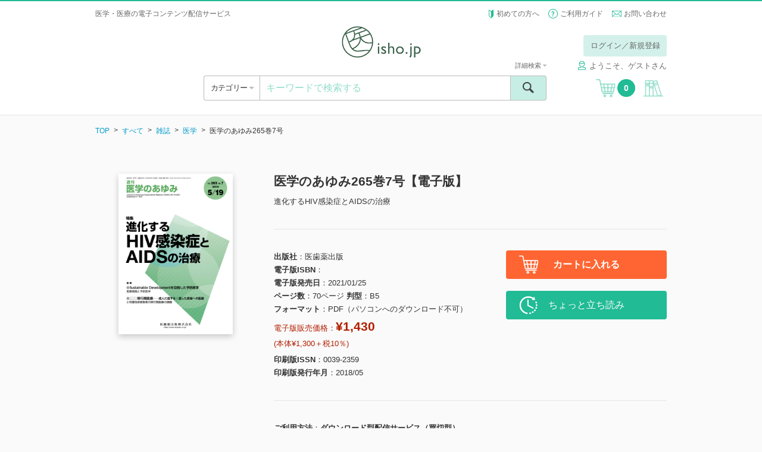

--- FILE ---
content_type: text/html; charset=UTF-8
request_url: https://store.isho.jp/search/detail/productId/2105465250
body_size: 488924
content:


<!DOCTYPE html><html lang="ja">
    <head>
<!-- Google Tag Manager -->
<script>(function(w,d,s,l,i){w[l]=w[l]||[];w[l].push({'gtm.start':
new Date().getTime(),event:'gtm.js'});var f=d.getElementsByTagName(s)[0],
j=d.createElement(s),dl=l!='dataLayer'?'&l='+l:'';j.async=true;j.src=
'https://www.googletagmanager.com/gtm.js?id='+i+dl;f.parentNode.insertBefore(j,f);
})(window,document,'script','dataLayer','GTM-53Q86H7');</script>
<!-- End Google Tag Manager -->
        
        <base href="https://store.isho.jp/">

        <meta charset="utf-8">
        
        <meta http-equiv="X-UA-Compatible" content="IE=edge">
<meta name="viewport" content="width=device-width, initial-scale=1.0, minimum-scale=1.0, maximum-scale=2.0, user-scalable=yes">
<meta name="format-detection" content="telephone=no">
<meta name="format-detection" content="email=no">
<meta name="keywords" content="">
<meta name="description" content="進化するHIV感染症とAIDSの治療 &lt;br&gt;　企画：満屋 裕明（国立国際医療研究センター）">
<meta property="og:site_name" content="">
<meta property="og:title" content="">
<meta property="og:type" content="article">
<meta property="og:description" content="">
<meta property="og:image" content="">
<meta property="og:url" content="">        <link href="/js/select2/css/select2.min.css" media="screen" rel="stylesheet" type="text/css">
<link href="/js/icheck/skins/square/blue.css" media="screen" rel="stylesheet" type="text/css">
<link href="/js/slider-pro/css/slider-pro.min.css" media="screen" rel="stylesheet" type="text/css">
<link href="/js/fancybox/jquery.fancybox.css" media="screen" rel="stylesheet" type="text/css">
<link href="/js/slick/slick.css" media="screen" rel="stylesheet" type="text/css">
<link href="/css/style.css?2022022201" media="screen" rel="stylesheet" type="text/css">
<link href="/css/font-awesome/font-awesome.css" media="screen" rel="stylesheet" type="text/css">
<link href="/css/portal/common/error-list.css" media="screen" rel="stylesheet" type="text/css">
<link href="css/portal/search/detail.css" media="screen" rel="stylesheet" type="text/css"><script type="text/javascript" src="/js/jquery-1.11.3.min.js"></script>
<script type="text/javascript" src="/js/lib.js"></script>
<script type="text/javascript" src="/js/select2/js/select2.min.js"></script>
<script type="text/javascript" src="/js/icheck/icheck.min.js"></script>
<script type="text/javascript" src="/js/select2/js/i18n/ja.js"></script>
<script type="text/javascript" src="/js/slider-pro/js/jquery.sliderPro.min.js"></script>
<script type="text/javascript" src="/js/slick/slick.min.js"></script>
<script type="text/javascript" src="/js/menu-aim/jquery.menu-aim.js"></script>
<script type="text/javascript" src="/js/fancybox/jquery.fancybox.pack.js"></script>
<script type="text/javascript" src="/js/dotdotdot/jquery.dotdotdot.min.js"></script>
<script type="text/javascript" src="/js/validation/jquery.validate.min.js"></script>
<script type="text/javascript" src="/js/script.js?2016060601"></script>
<script type="text/javascript" charset="UTF-8" src="https://jpostal-1006.appspot.com/jquery.jpostal.js"></script>
<script type="text/javascript" src="/js/portal/index/index.js?2022030101"></script>
<script type="text/javascript" src="js/portal/search/detail.js?20191217"></script>        <link rel="shortcut icon" href="/favicon.ico" type="image/vnd.microsoft.icon">
        <link rel="icon" href="/favicon.ico" type="image/vnd.microsoft.icon">
        <link rel="apple-touch-icon" sizes="57x57" href="/apple-touch-icon-57x57.png">
        <link rel="apple-touch-icon" sizes="60x60" href="/apple-touch-icon-60x60.png">
        <link rel="apple-touch-icon" sizes="72x72" href="/apple-touch-icon-72x72.png">
        <link rel="apple-touch-icon" sizes="76x76" href="/apple-touch-icon-76x76.png">
        <link rel="apple-touch-icon" sizes="114x114" href="/apple-touch-icon-114x114.png">
        <link rel="apple-touch-icon" sizes="120x120" href="/apple-touch-icon-120x120.png">
        <link rel="apple-touch-icon" sizes="144x144" href="/apple-touch-icon-144x144.png">
        <link rel="apple-touch-icon" sizes="152x152" href="/apple-touch-icon-152x152.png">
        <link rel="apple-touch-icon" sizes="180x180" href="/apple-touch-icon-180x180.png">
        <link rel="icon" type="image/png" href="/android-chrome-192x192.png" sizes="192x192">
        <link rel="icon" type="image/png" href="/favicon-48x48.png" sizes="48x48">
        <link rel="icon" type="image/png" href="/favicon-96x96.png" sizes="96x96">
        <link rel="icon" type="image/png" href="/favicon-16x16.png" sizes="16x16">
        <link rel="icon" type="image/png" href="/favicon-32x32.png" sizes="32x32">
        <link rel="manifest" href="/manifest.json">
        <meta name="msapplication-TileColor" content="#2d88ef">
        <meta name="msapplication-TileImage" content="/mstile-144x144.png">
        <title>医学のあゆみ265巻7号【電子版】 | 医書.jp</title>
        <meta name="google-site-verification" content="1obFM2-RYJjdTlXegDGcM4jQ8nyIQUt4aP6HGSciYLA" />        <!-- リマーケティング タグの Google コード 対応 ここから -->
        <style type="text/css">
            <!--
            iframe[name="google_conversion_frame"] { position: absolute; top: 0; }
            -->
        </style>
        <!-- リマーケティング タグの Google コード 対応 ここまで -->
        <!-- yahoo タグ 対応 ここから -->
                <script async src="https://s.yimg.jp/images/listing/tool/cv/ytag.js"></script>
        <script>
        window.yjDataLayer = window.yjDataLayer || [];
        function ytag() { yjDataLayer.push(arguments); }
        ytag({"type":"ycl_cookie"});
        </script>        
                <!-- yahoo タグ 対応 ここまで -->
    </head>
    <body class="header-bordered" >
<!-- Google Tag Manager (noscript) -->
<noscript><iframe src="https://www.googletagmanager.com/ns.html?id=GTM-53Q86H7"
height="0" width="0" style="display:none;visibility:hidden"></iframe></noscript>
<!-- End Google Tag Manager (noscript) -->
        <!-- header ここから -->
        <header class="header" style="border-top: 2px solid #21bb95;">
    <div class="header__top">
                    <div class="header__info header__info--default">
                <h1>医学・医療の電子コンテンツ配信サービス</h1>
            </div>
                <ul class="header__subnav">
            <li><span class="icon icon--wakaba"></span> <a href="/htmls/index/service">初めての方へ</a></li>
            <li><span class="icon icon--question"></span> <a href="/htmls/index/guide">ご利用ガイド</a></li>
            <li><span class="icon icon--mail icon--vam"></span> <a href="/index/inquiry">お問い合わせ</a></li>
        </ul>
    </div>
    <div class="container">
        <div class="header__main">
            <a href="#" class="header__open-nav open-nav" data-open="#nav">
                <div>
                    <span></span>
                    <span></span>
                    <span></span>
                </div>
            </a>
            <h1 class="header__logo"><a href=""><img src="/img/logo.png" alt="isho.jp"></a></h1>
            <a href="javascript:void(0);" class="header__cart u-hide-pc">
                <span class="icon icon--cart"></span><span class="header__cart__count">0</span>
            </a>

                            <!-- PC -->
                <!-- ログインしていない場合だけ表示する -->
                <!--                <div class="header__login u-hide-sp">
                                    <div class="header__login__btn">
                                        <a href="/index/login" class="btn btn--green-light u-hover">ログイン／新規登録</a>
                                    </div>
                                </div>-->
                <div class="header__login u-hide-sp">
                    <div class="header__login__btn"><a href="#" class="btn btn--green-light open-nav u-hover login-link" data-open="#login" data-overlay="true">ログイン／新規登録</a></div>
                </div>
            
            <nav id="login" class="menu menu--login">
                <div class="menu__inner">
                    <a href="#" class="menu__close close-nav" data-close="#login">
                        <div>
                            <span></span>
                            <span></span>
                        </div>
                    </a>
                    <h2 class="menu__title u-hide-pc">ログイン</h2>
                    <div class="login">
                        <form method="post" name="member_index" id="member_index">
                            <div class="login__form">
                                <label for="login-user-id" class="u-hide-pc u-lh-100">メールアドレス</label>
                                <input id="login-user-id" name="login-user-id" type="text" class="input input--nm" value="" placeholder="メールアドレス" tabindex="1">
                            </div>
                            <div class="login__form">
                                <label for="login-password" class="u-hide-pc u-lh-100">パスワード</label>
                                <input id="login-password" name="login-password" type="password" class="input input--nm " value="" placeholder="パスワード" tabindex="2">
                                <div id="login-error" name="login-error" class="form__description form__description--error u-mtop-10"></div>
                            </div>
                            <div class="login__form form__checkbox-group" style="display:none">
                                <label><input id="login-omission" name="login-omission" type="checkbox" name="" class="icheck" checked="checked" tabindex="3"> 次回から入力を省略</label>
                            </div>
                            <div class="login__form btn-centering">
                                <div><input id="login-button" class="login-button btn btn--green btn--block btn--lg btn--noflex u-hover" name="login-button" type="button" value="ログイン" tabindex="4"></div>
                            </div>
                            <div class="login__forgot-pw"><a id="reset-password" name="reset-password" href="/member/reset-password" tabindex="5">パスワードをお忘れの方 <span class="icon icon--next"></span></a></div>
                            <!-- <div class="btn-centering"> -->
                            <div class="login__form btn-centering">
                                <div><a id="apply-button" name="apply-button" href="/member-apply/agree-privacy-policy" class="btn btn--green btn--block btn--lg u-hover" tabindex="6">新規会員登録</a></div>
                            </div>
                                                        <div class="login__form btn-centering move-apply" style="display:none">
                                <div class="login__forgot-pw">医書.jp本会員登録が必要です</div>
                                <div><a id="move-apply-button" name="move-apply-button" href="/member-apply/agree-privacy-policy/moveapply" class="btn btn--green btn--block btn--lg u-hover" tabindex="7">医書.jp本会員登録</a></div>
                            </div>
                        </form>
                    </div>
                </div>
            </nav>
            <nav id="carenet" class="menu menu--login">
                <div class="menu__inner">
                    <a href="#" class="menu__close close-nav" data-close="#carenet">
                        <div>
                            <span></span>
                            <span></span>
                        </div>
                    </a>
                    <h2 class="menu__title ">ポイント連携の手続き</h2>
                    <br>
                    <div class="login">
                        <div style="text-align: center">医書.jpアカウントに</div>
                        <div style="text-align: center">ケアネットポイントを連携させます</div>
                        <br>
                        <div class="u-hide-sp"><a href="javascript:void(0);" onclick="window.open('htmls/index/simple/point_policy','ケアネットポイント規約','width=1020,height=800,left='+ (window.screenLeft + (window.innerWidth - 1020)/2) + ',top ='+(window.screenTop + (window.innerHeight -800)/2)+',menubar=no,toolbar=no,location=no,status=no,scrollbars=no');return fales;">ケアネットポイント連携 利用規約</a></div>
                        <div class="u-hide-pc"><a href="htmls/index/simple/point_policy" target="_blank" rel="noopener noreferrer">ケアネットポイント連携 利用規約</a></div>
                        <div class="login__form btn-centering">
                            <!--div><a hidden href="" class="btn btn--green btn--block btn--lg btn--noflex u-hover" type="button" style="line-height:0.9;padding-top:0.5em;text-align: center">上記規約に同意の上<br>ケアネットポイントと連携</a></div-->
                            <div><a hidden href="" class="btn btn--green btn--block btn--lg u-hover" type="button" style="height:110%">上記規約に同意の上<br>ケアネットポイントと連携</a></div>
                        </div>
                    </div>
                    <div class="u-hide-sp"><p style="margin:auto;text-align:left;width: 80%">ケアネットポイントは、日常臨床に役立つ医学・医療情報サイト<br>「CareNet.com」の会員向けサービスです。<br>ケアネットポイントは、1ポイント＝1円分として医書.jpの<br>電子書籍の購入に利用ができます。</p></div>
                    <div class="u-hide-pc"><p style="text-align:left">ケアネットポイントは、日常臨床に役立つ医学・医療情報サイト「CareNet.com」の会員向けサービスです。<br>ケアネットポイントは、1ポイント＝1円分として医書.jpの電子書籍の購入に利用ができます。</p></div>
                </div>
            </nav>
                            <span class="header__username"><span class="icon icon--username" style="margin-right: 5px;"></span>ようこそ、ゲストさん</span>
                        <!-- PC -->

        </div>
        <div class="header__ui">
            <div class="header__ui__category">
                <div class="header__ui__category__inner">
                    <a  class="open-category">カテゴリー <span class="fa u-color-gray"></span></a>
                </div>
                <div class="header__ui__category__search">
                    <a href="#" class="open-nav" data-open="#search-advanced">詳細検索 <span class="fa fa-caret-right u-color-gray"></span></a>
                </div>
            </div>
            <div class="header__ui__search">
                <form id="search-form" name="search-form" action="/search/index" method="post">
                    <div class="search">
                        <input id="search-keyword" name="search-keyword" type="text" class="search__input" value="" placeholder="キーワードで検索する">
                        <button type="button" id="search-button" name="search-button" class="search__submit"><span class="icon icon--search"><span>検索</span></span></button>
                        <a href="#" class="search__advanced open-nav" data-open="#search-advanced" data-overlay="true">詳細検索 <span class="fa fa-caret-down u-color-gray"></span></a>
                    </div>
                    <div id="search-popup" name="search-popup" class="popup" style="display:none">
                        <div class="popup__content">条件を入力してください。</div>
                        <a href="" class="popup__close"><span class="icon icon--cancel"></span></a>
                    </div>
                    <div id="search-timeout-popup" name="search-timeout-popup" class="popup" style="display:none">
                        <div class="popup__content">一定時間応答がなかったので、処理を中断しました。<br>時間をおいて再度やり直してください。</div>
                        <a href="" class="popup__close"><span class="icon icon--cancel"></span></a>
                    </div>
                    <div id="search-error-popup" name="search-error-popup" class="popup" style="display:none">
                        <div class="popup__content">検索に失敗しました。<br>再度やり直してください。</div>
                        <a href="" class="popup__close"><span class="icon icon--cancel"></span></a>
                    </div>
                    <input type="hidden" name="api-search-flag" value="1">
                </form>
                <form id="search-advanced-form" name="search-advanced-form" action="/search/index" method="post">
                    <div id="search-advanced" class="menu menu--search-advanced">
                        <div class="menu__inner">
                            <a href="#" class="menu__close close-nav" data-close="#search-advanced">
                                <div>
                                    <span></span>
                                    <span></span>
                                </div>
                            </a>
                            <h2 class="menu__title u-hide-pc">詳細検索</h2>
                            <div class="search-advanced">
                                <div class="search-advanced__form">
                                    <label for="search-advanced-name" class="u-hide-pc u-lh-100">1. 書籍タイトル</label>
                                    <input id="search-advanced-name" name="search-advanced-name" type="text" class="input input--nm" value="" placeholder="書籍タイトル">
                                </div>
                                <div class="search-advanced__form">
                                    <label for="search-advanced-author" class="u-hide-pc u-lh-100">2. 著者名</label>
                                    <input id="search-advanced-author" name="search-advanced-author" type="text" class="input input--nm" value="" placeholder="著者名">
                                </div>
                                <div class="search-advanced__form">
                                    <label for="search-advanced-aff" class="u-hide-pc u-lh-100">3. 著者所属</label>
                                    <input id="search-advanced-aff" name="search-advanced-aff" type="text" class="input input--nm" value="" placeholder="著者所属">
                                </div>
                                <div class="search-advanced__form">
                                    <label for="search-advanced-pub" class="u-hide-pc u-lh-100">4. 出版社名</label>
                                    <input id="search-advanced-pub" name="search-advanced-pub" type="text" class="input input--nm" value="" placeholder="出版社名">
                                </div>
                                <div class="search-advanced__form">
                                    <label for="search-advanced-keyword" class="u-hide-pc u-lh-100">5. キーワード</label>
                                    <input id="search-advanced-keyword" type="text" class="input input--nm" name="search-advanced-keyword" value="" placeholder="キーワード">
                                </div>
                                <div class="search-advanced__form">
                                    <label for="search-advanced-year-1" class="u-hide-pc u-lh-100">6. 印刷版出版年</label>
                                    <select id="search-advanced-year-1" class="select2" data-placeholder="出版年" name="search-advanced-year-1" data-minimum-results-for-search="Infinity">
                                        <option value="">出版年を選択してください</option>
                                        <option value="2026">2026</option><option value="2025">2025</option><option value="2024">2024</option><option value="2023">2023</option><option value="2022">2022</option><option value="2021">2021</option><option value="2020">2020</option><option value="2019">2019</option><option value="2018">2018</option><option value="2017">2017</option><option value="2016">2016</option><option value="2015">2015</option><option value="2014">2014</option><option value="2013">2013</option><option value="2012">2012</option><option value="2011">2011</option><option value="2010">2010</option><option value="2009">2009</option><option value="2008">2008</option><option value="2007">2007</option><option value="2006">2006</option><option value="2005">2005</option><option value="2004">2004</option><option value="2003">2003</option><option value="2002">2002</option><option value="2001">2001</option><option value="2000">2000</option><option value="1999">1999</option><option value="1998">1998</option><option value="1997">1997</option><option value="1996">1996</option><option value="1995">1995</option><option value="1994">1994</option><option value="1993">1993</option><option value="1992">1992</option><option value="1991">1991</option><option value="1990">1990</option><option value="1989">1989</option><option value="1988">1988</option><option value="1987">1987</option><option value="1986">1986</option><option value="1985">1985</option><option value="1984">1984</option><option value="1983">1983</option><option value="1982">1982</option><option value="1981">1981</option><option value="1980">1980</option><option value="1979">1979</option><option value="1978">1978</option><option value="1977">1977</option><option value="1976">1976</option><option value="1975">1975</option><option value="1974">1974</option><option value="1973">1973</option><option value="1972">1972</option><option value="1971">1971</option><option value="1970">1970</option><option value="1969">1969</option><option value="1968">1968</option><option value="1967">1967</option><option value="1966">1966</option><option value="1965">1965</option><option value="1964">1964</option><option value="1963">1963</option><option value="1962">1962</option><option value="1961">1961</option><option value="1960">1960</option><option value="1959">1959</option><option value="1958">1958</option><option value="1957">1957</option><option value="1956">1956</option><option value="1955">1955</option><option value="1954">1954</option><option value="1953">1953</option><option value="1952">1952</option><option value="1951">1951</option><option value="1950">1950</option><option value="1949">1949</option><option value="1948">1948</option><option value="1947">1947</option><option value="1946">1946</option><option value="1945">1945</option><option value="1944">1944</option><option value="1943">1943</option><option value="1942">1942</option><option value="1941">1941</option><option value="1940">1940</option><option value="1939">1939</option><option value="1938">1938</option><option value="1937">1937</option><option value="1936">1936</option><option value="1935">1935</option><option value="1934">1934</option><option value="1933">1933</option><option value="1932">1932</option><option value="1931">1931</option><option value="1930">1930</option><option value="1929">1929</option><option value="1928">1928</option><option value="1927">1927</option><option value="1926">1926</option><option value="1925">1925</option><option value="1924">1924</option><option value="1923">1923</option><option value="1922">1922</option><option value="1921">1921</option><option value="1920">1920</option><option value="1919">1919</option><option value="1918">1918</option><option value="1917">1917</option><option value="1916">1916</option><option value="1915">1915</option><option value="1914">1914</option><option value="1913">1913</option><option value="1912">1912</option><option value="1911">1911</option><option value="1910">1910</option><option value="1909">1909</option><option value="1908">1908</option><option value="1907">1907</option><option value="1906">1906</option><option value="1905">1905</option><option value="1904">1904</option><option value="1903">1903</option><option value="1902">1902</option><option value="1901">1901</option><option value="1900">1900</option>                                    </select>
                                    年
                                    ～
                                    <select id="search-advanced-year-2" class="select2" data-placeholder="出版年" name="search-advanced-year-2" data-minimum-results-for-search="Infinity">
                                        <option value="">出版年を選択してください</option>
                                        <option value="2026">2026</option><option value="2025">2025</option><option value="2024">2024</option><option value="2023">2023</option><option value="2022">2022</option><option value="2021">2021</option><option value="2020">2020</option><option value="2019">2019</option><option value="2018">2018</option><option value="2017">2017</option><option value="2016">2016</option><option value="2015">2015</option><option value="2014">2014</option><option value="2013">2013</option><option value="2012">2012</option><option value="2011">2011</option><option value="2010">2010</option><option value="2009">2009</option><option value="2008">2008</option><option value="2007">2007</option><option value="2006">2006</option><option value="2005">2005</option><option value="2004">2004</option><option value="2003">2003</option><option value="2002">2002</option><option value="2001">2001</option><option value="2000">2000</option><option value="1999">1999</option><option value="1998">1998</option><option value="1997">1997</option><option value="1996">1996</option><option value="1995">1995</option><option value="1994">1994</option><option value="1993">1993</option><option value="1992">1992</option><option value="1991">1991</option><option value="1990">1990</option><option value="1989">1989</option><option value="1988">1988</option><option value="1987">1987</option><option value="1986">1986</option><option value="1985">1985</option><option value="1984">1984</option><option value="1983">1983</option><option value="1982">1982</option><option value="1981">1981</option><option value="1980">1980</option><option value="1979">1979</option><option value="1978">1978</option><option value="1977">1977</option><option value="1976">1976</option><option value="1975">1975</option><option value="1974">1974</option><option value="1973">1973</option><option value="1972">1972</option><option value="1971">1971</option><option value="1970">1970</option><option value="1969">1969</option><option value="1968">1968</option><option value="1967">1967</option><option value="1966">1966</option><option value="1965">1965</option><option value="1964">1964</option><option value="1963">1963</option><option value="1962">1962</option><option value="1961">1961</option><option value="1960">1960</option><option value="1959">1959</option><option value="1958">1958</option><option value="1957">1957</option><option value="1956">1956</option><option value="1955">1955</option><option value="1954">1954</option><option value="1953">1953</option><option value="1952">1952</option><option value="1951">1951</option><option value="1950">1950</option><option value="1949">1949</option><option value="1948">1948</option><option value="1947">1947</option><option value="1946">1946</option><option value="1945">1945</option><option value="1944">1944</option><option value="1943">1943</option><option value="1942">1942</option><option value="1941">1941</option><option value="1940">1940</option><option value="1939">1939</option><option value="1938">1938</option><option value="1937">1937</option><option value="1936">1936</option><option value="1935">1935</option><option value="1934">1934</option><option value="1933">1933</option><option value="1932">1932</option><option value="1931">1931</option><option value="1930">1930</option><option value="1929">1929</option><option value="1928">1928</option><option value="1927">1927</option><option value="1926">1926</option><option value="1925">1925</option><option value="1924">1924</option><option value="1923">1923</option><option value="1922">1922</option><option value="1921">1921</option><option value="1920">1920</option><option value="1919">1919</option><option value="1918">1918</option><option value="1917">1917</option><option value="1916">1916</option><option value="1915">1915</option><option value="1914">1914</option><option value="1913">1913</option><option value="1912">1912</option><option value="1911">1911</option><option value="1910">1910</option><option value="1909">1909</option><option value="1908">1908</option><option value="1907">1907</option><option value="1906">1906</option><option value="1905">1905</option><option value="1904">1904</option><option value="1903">1903</option><option value="1902">1902</option><option value="1901">1901</option><option value="1900">1900</option>                                       
                                    </select>
                                    年
                                </div>
                                <div class="search-advanced__form">
                                    <label class="u-hide-pc u-lh-100">7. 本体価格</label>
                                    <select id="search-advanced-price" class="select2" data-placeholder="本体価格" name="search-advanced-price" data-minimum-results-for-search="Infinity">
                                        <option value="0">すべて</option>
                                        <option value="1">～1,000円</option>
                                        <option value="2">1,000～3,000円</option>
                                        <option value="3">3,000～4,000円</option>
                                        <option value="4">4,000～5,000円</option>
                                        <option value="5">5,000～6,000円</option>
                                        <option value="6">6,000～7,000円</option>
                                        <option value="7">7,000～8,000円</option>
                                        <option value="8">8,000～9,000円</option>
                                        <option value="9">9,000～10,000円</option>
                                        <option value="10">10,000円～</option>
                                    </select>
                                </div>
                                <div class="search-advanced__form">
                                    <label class="u-hide-pc u-lh-100">8. 媒体種別</label>
                                    <select id="search-advanced-type" class="select2" name="search-advanced-type" data-placeholder="媒体種別">
                                        <option value="0">すべて</option>
                                        <option value="1">書籍</option>
                                        <option value="2">雑誌</option>
                                    </select>
                                </div>
                                <div class="search-advanced__form">
                                    <label for="search-advanced-category" class="u-hide-pc u-lh-100">9. 分類</label>
                                    <select id="search-advanced-category" class="select2" name="search-advanced-category" data-placeholder="分類">
                                        <option value="all">すべて</option>
                                        <option value="1001">基礎医学系</option>
                                        <option value="1002">臨床医学・内科系</option>
                                        <option value="1003">臨床医学・外科系</option>
                                        <option value="1004">臨床医学（領域別）</option>
                                        <option value="1005">臨床医学（テーマ別）</option>
                                        <option value="2001">社会医学系・医学一般など</option>
                                        <option value="3001">基礎看護</option>
                                        <option value="3002">臨床看護（診療科・技術）</option>
                                        <option value="3003">臨床看護（専門別）</option>
                                        <option value="3004">保健・助産</option>
                                        <option value="3005">看護教員・学生</option>
                                        <option value="4001">各種医療職</option>
                                        <option value="5001">東洋医学</option>
                                        <option value="6001">栄養学</option>
                                        <option value="7001">薬学</option>
                                        <option value="8001">歯科学</option>
                                        <option value="9001">保健・体育</option>
                                    </select>
                                </div>
                            </div>
                            <div class="btn-centering">
                                <div><input id="search-advanced-button" name="search-advanced-button" type="button" class="btn btn--green btn--lg btn--block btn--noflex u-hover" value="検索"></div>
                            </div>
                        </div>
                    </div>
                    <input type="hidden" name="api-search-flag" value="1">
                </form>
            </div>
            <a href="javascript:void(0);" class="header__cart u-hide-sp">
                <span class="icon icon--cart"></span><span class="header__cart__count">0</span>
            </a>
                            <a href="#" id="bookshelf-login" class="header__bookshelf login-link"><span class="icon icon--bookshelf"></span></a>
                    </div>
        <!-- SP -->
                    <div class="header__login u-hide-pc">
                <div class="header__login u-hide-pc">
                    <div class="header__login__btn"><a id="header-login-sp" href="#" class="btn btn--block btn--green open-nav" data-open="#login">ログイン／新規登録</a></div>
                </div>
                <div class="header__login__first"><a href="/htmls/index/service">初めての方へ <span class="fa fa-caret-right u-color-gray"></span></a></div>
            </div>
            </div>
    <nav id="nav" class="menu menu--nav">

        <div class="menu__inner">
            <a href="#" class="menu__close close-nav" data-close="#nav">
                <div>
                    <span></span>
                    <span></span>
                </div>
            </a>

                            <div class="nav">
                    <div class="menu__title">&nbsp;</div>
                    <a id="header-login-pc" href="#" class="nav__bookshelf btn btn--green btn--block btn--xl open-nav close-nav" data-open="#login" data-close="#nav">ログイン／新規登録</a>
                    <hr>
                    <a href="/htmls/index/service" class="nav__bookshelf btn btn--default btn--block btn--xl">初めての方へ</a>
                    <a href="/htmls/index/guide" class="nav__bookshelf btn btn--default btn--block btn--xl">ご利用ガイド</a>
                    <a href="/index/inquiry" class="nav__bookshelf btn btn--default btn--block btn--xl">お問い合わせ</a>
                </div>
            
        </div>
    </nav>
    <nav class="menu menu--category">
        <div class="menu__inner">
            <a href="#" class="menu__close close-category">
                <div>
                    <span></span>
                    <span></span>
                </div>
            </a>
            <h2 class="menu__title">カテゴリー</h2>
            <div class="category">
                <ul class="category__level1">
                    <li>
                        <a id="search-category-all" href="/search/index?largeCategory=all&apiFlag=0" class="category__open-child">すべて</a>
                    </li>
                                                                    <li>
                            <a href="/search/index?largeCategory=1001&apiFlag=0" class="category__open-child">基礎医学系</a>
                            <div class="category__level2">
                                <a href="#" class="category__prev btn btn--default btn--block btn--lg">すべてのカテゴリー</a>
                                <ul>
                                                                                                                        <li>
                                                <a href="/search/index?largeCategory=1001&middleCategory=0001&apiFlag=0">
                                                    解剖学・細胞生物学・発生学(129)                                                </a>
                                            </li>
                                                                                                                                                                <li>
                                                <a href="/search/index?largeCategory=1001&middleCategory=0002&apiFlag=0">
                                                    生化学・分子生物学(78)                                                </a>
                                            </li>
                                                                                                                                                                <li>
                                                <a href="/search/index?largeCategory=1001&middleCategory=0003&apiFlag=0">
                                                    生理学(59)                                                </a>
                                            </li>
                                                                                                                                                                <li>
                                                <a href="/search/index?largeCategory=1001&middleCategory=0004&apiFlag=0">
                                                    薬理学(32)                                                </a>
                                            </li>
                                                                                                                                                                <li>
                                                <a href="/search/index?largeCategory=1001&middleCategory=0005&apiFlag=0">
                                                    病理学・腫瘍(122)                                                </a>
                                            </li>
                                                                                                                                                                <li>
                                                <a href="/search/index?largeCategory=1001&middleCategory=0006&apiFlag=0">
                                                    感染・微生物(30)                                                </a>
                                            </li>
                                                                                                                                                                <li>
                                                <a href="/search/index?largeCategory=1001&middleCategory=0007&apiFlag=0">
                                                    免疫学(27)                                                </a>
                                            </li>
                                                                                                                                                                <li>
                                                <a href="/search/index?largeCategory=1001&middleCategory=0008&apiFlag=0">
                                                    人類遺伝学(17)                                                </a>
                                            </li>
                                                                                                                                                                <li>
                                                <a href="/search/index?largeCategory=1001&middleCategory=0009&apiFlag=0">
                                                    遺伝子工学・ゲノム情報(69)                                                </a>
                                            </li>
                                                                                                                                                                <li>
                                                <a href="/search/index?largeCategory=1001&middleCategory=0010&apiFlag=0">
                                                    医用工学・医用生体工学(39)                                                </a>
                                            </li>
                                                                                                                                                                <li>
                                                <a href="/search/index?largeCategory=1001&middleCategory=0011&apiFlag=0">
                                                    基礎医学関連科学(76)                                                </a>
                                            </li>
                                                                                                            </ul>
                            </div>
                        </li>
                                                                    <li>
                            <a href="/search/index?largeCategory=1002&apiFlag=0" class="category__open-child">臨床医学・内科系</a>
                            <div class="category__level2">
                                <a href="#" class="category__prev btn btn--default btn--block btn--lg">すべてのカテゴリー</a>
                                <ul>
                                                                                                                        <li>
                                                <a href="/search/index?largeCategory=1002&middleCategory=0001&apiFlag=0">
                                                    消化器内科(345)                                                </a>
                                            </li>
                                                                                                                                                                <li>
                                                <a href="/search/index?largeCategory=1002&middleCategory=0002&apiFlag=0">
                                                    循環器内科(481)                                                </a>
                                            </li>
                                                                                                                                                                <li>
                                                <a href="/search/index?largeCategory=1002&middleCategory=0003&apiFlag=0">
                                                    呼吸器内科(209)                                                </a>
                                            </li>
                                                                                                                                                                <li>
                                                <a href="/search/index?largeCategory=1002&middleCategory=0004&apiFlag=0">
                                                    血液内科・輸血(113)                                                </a>
                                            </li>
                                                                                                                                                                <li>
                                                <a href="/search/index?largeCategory=1002&middleCategory=0005&apiFlag=0">
                                                    神経内科(311)                                                </a>
                                            </li>
                                                                                                                                                                <li>
                                                <a href="/search/index?largeCategory=1002&middleCategory=0006&apiFlag=0">
                                                    老年医学(117)                                                </a>
                                            </li>
                                                                                                                                                                <li>
                                                <a href="/search/index?largeCategory=1002&middleCategory=0007&apiFlag=0">
                                                    腎臓内科(230)                                                </a>
                                            </li>
                                                                                                                                                                <li>
                                                <a href="/search/index?largeCategory=1002&middleCategory=0008&apiFlag=0">
                                                    肝臓(24)                                                </a>
                                            </li>
                                                                                                                                                                <li>
                                                <a href="/search/index?largeCategory=1002&middleCategory=0009&apiFlag=0">
                                                    糖尿病(128)                                                </a>
                                            </li>
                                                                                                                                                                <li>
                                                <a href="/search/index?largeCategory=1002&middleCategory=0010&apiFlag=0">
                                                    内分泌代謝(84)                                                </a>
                                            </li>
                                                                                                                                                                <li>
                                                <a href="/search/index?largeCategory=1002&middleCategory=0011&apiFlag=0">
                                                    リウマチ・膠原病(76)                                                </a>
                                            </li>
                                                                                                                                                                <li>
                                                <a href="/search/index?largeCategory=1002&middleCategory=0012&apiFlag=0">
                                                    アレルギー・免疫(56)                                                </a>
                                            </li>
                                                                                                                                                                <li>
                                                <a href="/search/index?largeCategory=1002&middleCategory=0013&apiFlag=0">
                                                    感染症(241)                                                </a>
                                            </li>
                                                                                                                                                                                        </ul>
                            </div>
                        </li>
                                                                    <li>
                            <a href="/search/index?largeCategory=1003&apiFlag=0" class="category__open-child">臨床医学・外科系</a>
                            <div class="category__level2">
                                <a href="#" class="category__prev btn btn--default btn--block btn--lg">すべてのカテゴリー</a>
                                <ul>
                                                                                                                        <li>
                                                <a href="/search/index?largeCategory=1003&middleCategory=0001&apiFlag=0">
                                                    脳神経(150)                                                </a>
                                            </li>
                                                                                                                                                                <li>
                                                <a href="/search/index?largeCategory=1003&middleCategory=0002&apiFlag=0">
                                                    消化器外科(200)                                                </a>
                                            </li>
                                                                                                                                                                <li>
                                                <a href="/search/index?largeCategory=1003&middleCategory=0003&apiFlag=0">
                                                    心臓血管外科・胸部外科(110)                                                </a>
                                            </li>
                                                                                                                                                                <li>
                                                <a href="/search/index?largeCategory=1003&middleCategory=0004&apiFlag=0">
                                                    呼吸器外科(40)                                                </a>
                                            </li>
                                                                                                                                                                <li>
                                                <a href="/search/index?largeCategory=1003&middleCategory=0005&apiFlag=0">
                                                    乳腺外科(34)                                                </a>
                                            </li>
                                                                                                                                                                <li>
                                                <a href="/search/index?largeCategory=1003&middleCategory=0006&apiFlag=0">
                                                    小児外科(24)                                                </a>
                                            </li>
                                                                                                            </ul>
                            </div>
                        </li>
                                                                    <li>
                            <a href="/search/index?largeCategory=1004&apiFlag=0" class="category__open-child">臨床医学（領域別）</a>
                            <div class="category__level2">
                                <a href="#" class="category__prev btn btn--default btn--block btn--lg">すべてのカテゴリー</a>
                                <ul>
                                                                                                                        <li>
                                                <a href="/search/index?largeCategory=1004&middleCategory=0001&apiFlag=0">
                                                    内科一般(354)                                                </a>
                                            </li>
                                                                                                                                                                <li>
                                                <a href="/search/index?largeCategory=1004&middleCategory=0002&apiFlag=0">
                                                    外科一般(217)                                                </a>
                                            </li>
                                                                                                                                                                <li>
                                                <a href="/search/index?largeCategory=1004&middleCategory=0003&apiFlag=0">
                                                    小児科・新生児(425)                                                </a>
                                            </li>
                                                                                                                                                                <li>
                                                <a href="/search/index?largeCategory=1004&middleCategory=0004&apiFlag=0">
                                                    産婦人科・周産期(284)                                                </a>
                                            </li>
                                                                                                                                                                <li>
                                                <a href="/search/index?largeCategory=1004&middleCategory=0005&apiFlag=0">
                                                    泌尿器科(81)                                                </a>
                                            </li>
                                                                                                                                                                <li>
                                                <a href="/search/index?largeCategory=1004&middleCategory=0006&apiFlag=0">
                                                    脳神経外科(130)                                                </a>
                                            </li>
                                                                                                                                                                <li>
                                                <a href="/search/index?largeCategory=1004&middleCategory=0007&apiFlag=0">
                                                    整形外科(533)                                                </a>
                                            </li>
                                                                                                                                                                <li>
                                                <a href="/search/index?largeCategory=1004&middleCategory=0008&apiFlag=0">
                                                    形成外科(119)                                                </a>
                                            </li>
                                                                                                                                                                <li>
                                                <a href="/search/index?largeCategory=1004&middleCategory=0009&apiFlag=0">
                                                    耳鼻咽喉科(103)                                                </a>
                                            </li>
                                                                                                                                                                <li>
                                                <a href="/search/index?largeCategory=1004&middleCategory=0010&apiFlag=0">
                                                    放射線科・画像診断(328)                                                </a>
                                            </li>
                                                                                                                                                                <li>
                                                <a href="/search/index?largeCategory=1004&middleCategory=0011&apiFlag=0">
                                                    皮膚科(242)                                                </a>
                                            </li>
                                                                                                                                                                <li>
                                                <a href="/search/index?largeCategory=1004&middleCategory=0012&apiFlag=0">
                                                    精神科(340)                                                </a>
                                            </li>
                                                                                                                                                                <li>
                                                <a href="/search/index?largeCategory=1004&middleCategory=0013&apiFlag=0">
                                                    救急科(312)                                                </a>
                                            </li>
                                                                                                                                                                <li>
                                                <a href="/search/index?largeCategory=1004&middleCategory=0014&apiFlag=0">
                                                    麻酔科・集中治療(297)                                                </a>
                                            </li>
                                                                                                                                                                <li>
                                                <a href="/search/index?largeCategory=1004&middleCategory=0015&apiFlag=0">
                                                    眼科(206)                                                </a>
                                            </li>
                                                                                                                                                                <li>
                                                <a href="/search/index?largeCategory=1004&middleCategory=0016&apiFlag=0">
                                                    病理(62)                                                </a>
                                            </li>
                                                                                                                                                                <li>
                                                <a href="/search/index?largeCategory=1004&middleCategory=0017&apiFlag=0">
                                                    臨床検査(138)                                                </a>
                                            </li>
                                                                                                                                                                <li>
                                                <a href="/search/index?largeCategory=1004&middleCategory=0018&apiFlag=0">
                                                    リハビリテーション科(582)                                                </a>
                                            </li>
                                                                                                                                                                <li>
                                                <a href="/search/index?largeCategory=1004&middleCategory=0019&apiFlag=0">
                                                    総合診療(306)                                                </a>
                                            </li>
                                                                                                                                                                                                                                                                                                                                                                                                                                                                                                        </ul>
                            </div>
                        </li>
                                                                    <li>
                            <a href="/search/index?largeCategory=1005&apiFlag=0" class="category__open-child">臨床医学（テーマ別）</a>
                            <div class="category__level2">
                                <a href="#" class="category__prev btn btn--default btn--block btn--lg">すべてのカテゴリー</a>
                                <ul>
                                                                                                                        <li>
                                                <a href="/search/index?largeCategory=1005&middleCategory=0001&apiFlag=0">
                                                    診断一般(210)                                                </a>
                                            </li>
                                                                                                                                                                <li>
                                                <a href="/search/index?largeCategory=1005&middleCategory=0002&apiFlag=0">
                                                    治療一般、薬物治療(222)                                                </a>
                                            </li>
                                                                                                                                                                <li>
                                                <a href="/search/index?largeCategory=1005&middleCategory=0003&apiFlag=0">
                                                    緩和ケア(144)                                                </a>
                                            </li>
                                                                                                                                                                <li>
                                                <a href="/search/index?largeCategory=1005&middleCategory=0004&apiFlag=0">
                                                    がん・腫瘍薬物療法(288)                                                </a>
                                            </li>
                                                                                                                                                                <li>
                                                <a href="/search/index?largeCategory=1005&middleCategory=0005&apiFlag=0">
                                                    超音波診断(93)                                                </a>
                                            </li>
                                                                                                                                                                <li>
                                                <a href="/search/index?largeCategory=1005&middleCategory=0006&apiFlag=0">
                                                    核医学(18)                                                </a>
                                            </li>
                                                                                                                                                                <li>
                                                <a href="/search/index?largeCategory=1005&middleCategory=0007&apiFlag=0">
                                                    透析(73)                                                </a>
                                            </li>
                                                                                                                                                                <li>
                                                <a href="/search/index?largeCategory=1005&middleCategory=0008&apiFlag=0">
                                                    病態栄養(65)                                                </a>
                                            </li>
                                                                                                                                                                <li>
                                                <a href="/search/index?largeCategory=1005&middleCategory=0009&apiFlag=0">
                                                    臨床遺伝(15)                                                </a>
                                            </li>
                                                                                                                                                                <li>
                                                <a href="/search/index?largeCategory=1005&middleCategory=0010&apiFlag=0">
                                                    臨床薬理(10)                                                </a>
                                            </li>
                                                                                                                                                                <li>
                                                <a href="/search/index?largeCategory=1005&middleCategory=0011&apiFlag=0">
                                                    産業衛生・産業医学(23)                                                </a>
                                            </li>
                                                                                                                                                                <li>
                                                <a href="/search/index?largeCategory=1005&middleCategory=0012&apiFlag=0">
                                                    スポーツ医学、運動器(141)                                                </a>
                                            </li>
                                                                                                                                                                <li>
                                                <a href="/search/index?largeCategory=1005&middleCategory=0013&apiFlag=0">
                                                    移植・人工臓器(9)                                                </a>
                                            </li>
                                                                                                            </ul>
                            </div>
                        </li>
                                                                    <li>
                            <a href="/search/index?largeCategory=2001&apiFlag=0" class="category__open-child">社会医学系・医学一般など</a>
                            <div class="category__level2">
                                <a href="#" class="category__prev btn btn--default btn--block btn--lg">すべてのカテゴリー</a>
                                <ul>
                                                                                                                        <li>
                                                <a href="/search/index?largeCategory=2001&middleCategory=0001&apiFlag=0">
                                                    法医学(14)                                                </a>
                                            </li>
                                                                                                                                                                <li>
                                                <a href="/search/index?largeCategory=2001&middleCategory=0002&apiFlag=0">
                                                    公衆衛生・疫学(80)                                                </a>
                                            </li>
                                                                                                                                                                <li>
                                                <a href="/search/index?largeCategory=2001&middleCategory=0003&apiFlag=0">
                                                    医療統計学・臨床研究(194)                                                </a>
                                            </li>
                                                                                                                                                                <li>
                                                <a href="/search/index?largeCategory=2001&middleCategory=0004&apiFlag=0">
                                                    医療情報学(64)                                                </a>
                                            </li>
                                                                                                                                                                <li>
                                                <a href="/search/index?largeCategory=2001&middleCategory=0005&apiFlag=0">
                                                    環境医学(3)                                                </a>
                                            </li>
                                                                                                                                                                <li>
                                                <a href="/search/index?largeCategory=2001&middleCategory=0006&apiFlag=0">
                                                    災害医学(17)                                                </a>
                                            </li>
                                                                                                                                                                <li>
                                                <a href="/search/index?largeCategory=2001&middleCategory=0007&apiFlag=0">
                                                    医療制度・医療経済・病院管理学(293)                                                </a>
                                            </li>
                                                                                                                                                                <li>
                                                <a href="/search/index?largeCategory=2001&middleCategory=0008&apiFlag=0">
                                                    医学教育・医療倫理(168)                                                </a>
                                            </li>
                                                                                                                                                                <li>
                                                <a href="/search/index?largeCategory=2001&middleCategory=0009&apiFlag=0">
                                                    医学概論(41)                                                </a>
                                            </li>
                                                                                                                                                                <li>
                                                <a href="/search/index?largeCategory=2001&middleCategory=0010&apiFlag=0">
                                                    医学史(15)                                                </a>
                                            </li>
                                                                                                                                                                <li>
                                                <a href="/search/index?largeCategory=2001&middleCategory=0011&apiFlag=0">
                                                    医学随想(29)                                                </a>
                                            </li>
                                                                                                                                                                <li>
                                                <a href="/search/index?largeCategory=2001&middleCategory=0012&apiFlag=0">
                                                    医師国家試験(18)                                                </a>
                                            </li>
                                                                                                                                                                <li>
                                                <a href="/search/index?largeCategory=2001&middleCategory=0013&apiFlag=0">
                                                    辞典・事典・語学(102)                                                </a>
                                            </li>
                                                                                                                                                                <li>
                                                <a href="/search/index?largeCategory=2001&middleCategory=0014&apiFlag=0">
                                                    その他(170)                                                </a>
                                            </li>
                                                                                                            </ul>
                            </div>
                        </li>
                                                                    <li>
                            <a href="/search/index?largeCategory=3001&apiFlag=0" class="category__open-child">基礎看護</a>
                            <div class="category__level2">
                                <a href="#" class="category__prev btn btn--default btn--block btn--lg">すべてのカテゴリー</a>
                                <ul>
                                                                                                                        <li>
                                                <a href="/search/index?largeCategory=3001&middleCategory=0001&apiFlag=0">
                                                    看護理論(48)                                                </a>
                                            </li>
                                                                                                                                                                <li>
                                                <a href="/search/index?largeCategory=3001&middleCategory=0002&apiFlag=0">
                                                    看護技術(121)                                                </a>
                                            </li>
                                                                                                                                                                <li>
                                                <a href="/search/index?largeCategory=3001&middleCategory=0003&apiFlag=0">
                                                    看護過程・看護診断(55)                                                </a>
                                            </li>
                                                                                                                                                                <li>
                                                <a href="/search/index?largeCategory=3001&middleCategory=0004&apiFlag=0">
                                                    看護記録・看護計画・クリニカルパス(17)                                                </a>
                                            </li>
                                                                                                                                                                <li>
                                                <a href="/search/index?largeCategory=3001&middleCategory=0005&apiFlag=0">
                                                    看護管理(128)                                                </a>
                                            </li>
                                                                                                                                                                <li>
                                                <a href="/search/index?largeCategory=3001&middleCategory=0006&apiFlag=0">
                                                    看護制度(7)                                                </a>
                                            </li>
                                                                                                                                                                <li>
                                                <a href="/search/index?largeCategory=3001&middleCategory=0007&apiFlag=0">
                                                    看護教育・看護倫理(161)                                                </a>
                                            </li>
                                                                                                                                                                <li>
                                                <a href="/search/index?largeCategory=3001&middleCategory=0008&apiFlag=0">
                                                    看護研究(77)                                                </a>
                                            </li>
                                                                                                                                                                <li>
                                                <a href="/search/index?largeCategory=3001&middleCategory=0009&apiFlag=0">
                                                    看護学一般・読み物(209)                                                </a>
                                            </li>
                                                                                                                                                                                        </ul>
                            </div>
                        </li>
                                                                    <li>
                            <a href="/search/index?largeCategory=3002&apiFlag=0" class="category__open-child">臨床看護（診療科・技術）</a>
                            <div class="category__level2">
                                <a href="#" class="category__prev btn btn--default btn--block btn--lg">すべてのカテゴリー</a>
                                <ul>
                                                                                                                        <li>
                                                <a href="/search/index?largeCategory=3002&middleCategory=0001&apiFlag=0">
                                                    呼吸器(57)                                                </a>
                                            </li>
                                                                                                                                                                <li>
                                                <a href="/search/index?largeCategory=3002&middleCategory=0002&apiFlag=0">
                                                    循環器(60)                                                </a>
                                            </li>
                                                                                                                                                                <li>
                                                <a href="/search/index?largeCategory=3002&middleCategory=0003&apiFlag=0">
                                                    血液・造血器(13)                                                </a>
                                            </li>
                                                                                                                                                                <li>
                                                <a href="/search/index?largeCategory=3002&middleCategory=0004&apiFlag=0">
                                                    消化器(28)                                                </a>
                                            </li>
                                                                                                                                                                <li>
                                                <a href="/search/index?largeCategory=3002&middleCategory=0005&apiFlag=0">
                                                    内分泌・代謝(2)                                                </a>
                                            </li>
                                                                                                                                                                <li>
                                                <a href="/search/index?largeCategory=3002&middleCategory=0006&apiFlag=0">
                                                    脳・神経(29)                                                </a>
                                            </li>
                                                                                                                                                                <li>
                                                <a href="/search/index?largeCategory=3002&middleCategory=0007&apiFlag=0">
                                                    腎・泌尿器・生殖器(22)                                                </a>
                                            </li>
                                                                                                                                                                <li>
                                                <a href="/search/index?largeCategory=3002&middleCategory=0008&apiFlag=0">
                                                    整形(28)                                                </a>
                                            </li>
                                                                                                                                                                <li>
                                                <a href="/search/index?largeCategory=3002&middleCategory=0009&apiFlag=0">
                                                    皮膚科(26)                                                </a>
                                            </li>
                                                                                                                                                                <li>
                                                <a href="/search/index?largeCategory=3002&middleCategory=0010&apiFlag=0">
                                                    眼・耳鼻咽喉・歯(29)                                                </a>
                                            </li>
                                                                                                                                                                <li>
                                                <a href="/search/index?largeCategory=3002&middleCategory=0011&apiFlag=0">
                                                    救急・ICU・手術・麻酔(125)                                                </a>
                                            </li>
                                                                                                                                                                <li>
                                                <a href="/search/index?largeCategory=3002&middleCategory=0012&apiFlag=0">
                                                    検査・画像診断・ME機器(45)                                                </a>
                                            </li>
                                                                                                                                                                <li>
                                                <a href="/search/index?largeCategory=3002&middleCategory=0013&apiFlag=0">
                                                    水・電解質・輸液(7)                                                </a>
                                            </li>
                                                                                                                                                                <li>
                                                <a href="/search/index?largeCategory=3002&middleCategory=0014&apiFlag=0">
                                                    注射・くすり(25)                                                </a>
                                            </li>
                                                                                                                                                                <li>
                                                <a href="/search/index?largeCategory=3002&middleCategory=0015&apiFlag=0">
                                                    心電図(29)                                                </a>
                                            </li>
                                                                                                                                                                <li>
                                                <a href="/search/index?largeCategory=3002&middleCategory=0016&apiFlag=0">
                                                    免疫・アレルギー(2)                                                </a>
                                            </li>
                                                                                                            </ul>
                            </div>
                        </li>
                                                                    <li>
                            <a href="/search/index?largeCategory=3003&apiFlag=0" class="category__open-child">臨床看護（専門別）</a>
                            <div class="category__level2">
                                <a href="#" class="category__prev btn btn--default btn--block btn--lg">すべてのカテゴリー</a>
                                <ul>
                                                                                                                        <li>
                                                <a href="/search/index?largeCategory=3003&middleCategory=0001&apiFlag=0">
                                                    急性・重症患者看護(34)                                                </a>
                                            </li>
                                                                                                                                                                <li>
                                                <a href="/search/index?largeCategory=3003&middleCategory=0002&apiFlag=0">
                                                    慢性疾患(6)                                                </a>
                                            </li>
                                                                                                                                                                <li>
                                                <a href="/search/index?largeCategory=3003&middleCategory=0003&apiFlag=0">
                                                    摂食・嚥下障害看護(17)                                                </a>
                                            </li>
                                                                                                                                                                <li>
                                                <a href="/search/index?largeCategory=3003&middleCategory=0004&apiFlag=0">
                                                    皮膚・スキンケア・褥瘡(58)                                                </a>
                                            </li>
                                                                                                                                                                <li>
                                                <a href="/search/index?largeCategory=3003&middleCategory=0005&apiFlag=0">
                                                    がん看護(103)                                                </a>
                                            </li>
                                                                                                                                                                <li>
                                                <a href="/search/index?largeCategory=3003&middleCategory=0006&apiFlag=0">
                                                    緩和ケア(56)                                                </a>
                                            </li>
                                                                                                                                                                <li>
                                                <a href="/search/index?largeCategory=3003&middleCategory=0007&apiFlag=0">
                                                    感染症・感染管理(74)                                                </a>
                                            </li>
                                                                                                                                                                <li>
                                                <a href="/search/index?largeCategory=3003&middleCategory=0008&apiFlag=0">
                                                    糖尿病(27)                                                </a>
                                            </li>
                                                                                                                                                                <li>
                                                <a href="/search/index?largeCategory=3003&middleCategory=0009&apiFlag=0">
                                                    透析(35)                                                </a>
                                            </li>
                                                                                                                                                                <li>
                                                <a href="/search/index?largeCategory=3003&middleCategory=0010&apiFlag=0">
                                                    リハビリテーション(67)                                                </a>
                                            </li>
                                                                                                                                                                <li>
                                                <a href="/search/index?largeCategory=3003&middleCategory=0011&apiFlag=0">
                                                    地域看護・在宅看護(105)                                                </a>
                                            </li>
                                                                                                                                                                <li>
                                                <a href="/search/index?largeCategory=3003&middleCategory=0012&apiFlag=0">
                                                    老年看護(96)                                                </a>
                                            </li>
                                                                                                                                                                <li>
                                                <a href="/search/index?largeCategory=3003&middleCategory=0013&apiFlag=0">
                                                    小児看護(81)                                                </a>
                                            </li>
                                                                                                                                                                <li>
                                                <a href="/search/index?largeCategory=3003&middleCategory=0014&apiFlag=0">
                                                    母性看護(71)                                                </a>
                                            </li>
                                                                                                                                                                <li>
                                                <a href="/search/index?largeCategory=3003&middleCategory=0015&apiFlag=0">
                                                    家族看護(5)                                                </a>
                                            </li>
                                                                                                                                                                <li>
                                                <a href="/search/index?largeCategory=3003&middleCategory=0016&apiFlag=0">
                                                    精神看護(97)                                                </a>
                                            </li>
                                                                                                                                                                <li>
                                                <a href="/search/index?largeCategory=3003&middleCategory=0017&apiFlag=0">
                                                    災害看護(9)                                                </a>
                                            </li>
                                                                                                                                                                <li>
                                                <a href="/search/index?largeCategory=3003&middleCategory=0018&apiFlag=0">
                                                    栄養管理(43)                                                </a>
                                            </li>
                                                                                                            </ul>
                            </div>
                        </li>
                                                                    <li>
                            <a href="/search/index?largeCategory=3004&apiFlag=0" class="category__open-child">保健・助産</a>
                            <div class="category__level2">
                                <a href="#" class="category__prev btn btn--default btn--block btn--lg">すべてのカテゴリー</a>
                                <ul>
                                                                                                                        <li>
                                                <a href="/search/index?largeCategory=3004&middleCategory=0001&apiFlag=0">
                                                    保健(44)                                                </a>
                                            </li>
                                                                                                                                                                <li>
                                                <a href="/search/index?largeCategory=3004&middleCategory=0002&apiFlag=0">
                                                    助産(49)                                                </a>
                                            </li>
                                                                                                            </ul>
                            </div>
                        </li>
                                                                    <li>
                            <a href="/search/index?largeCategory=3005&apiFlag=0" class="category__open-child">看護教員・学生</a>
                            <div class="category__level2">
                                <a href="#" class="category__prev btn btn--default btn--block btn--lg">すべてのカテゴリー</a>
                                <ul>
                                                                                                                        <li>
                                                <a href="/search/index?largeCategory=3005&middleCategory=0001&apiFlag=0">
                                                    専門基礎分野(63)                                                </a>
                                            </li>
                                                                                                                                                                <li>
                                                <a href="/search/index?largeCategory=3005&middleCategory=0002&apiFlag=0">
                                                    基礎分野(45)                                                </a>
                                            </li>
                                                                                                                                                                <li>
                                                <a href="/search/index?largeCategory=3005&middleCategory=0003&apiFlag=0">
                                                    国家試験・各種試験対策(64)                                                </a>
                                            </li>
                                                                                                                                                                <li>
                                                <a href="/search/index?largeCategory=3005&middleCategory=0004&apiFlag=0">
                                                    進学・留学(4)                                                </a>
                                            </li>
                                                                                                                                                                <li>
                                                <a href="/search/index?largeCategory=3005&middleCategory=0005&apiFlag=0">
                                                    事典・辞典･用語集・語学(24)                                                </a>
                                            </li>
                                                                                                                                                                <li>
                                                <a href="/search/index?largeCategory=3005&middleCategory=0006&apiFlag=0">
                                                    教科書(145)                                                </a>
                                            </li>
                                                                                                            </ul>
                            </div>
                        </li>
                                                                    <li>
                            <a href="/search/index?largeCategory=4001&apiFlag=0" class="category__open-child">各種医療職</a>
                            <div class="category__level2">
                                <a href="#" class="category__prev btn btn--default btn--block btn--lg">すべてのカテゴリー</a>
                                <ul>
                                                                                                                        <li>
                                                <a href="/search/index?largeCategory=4001&middleCategory=0001&apiFlag=0">
                                                    臨床検査(129)                                                </a>
                                            </li>
                                                                                                                                                                <li>
                                                <a href="/search/index?largeCategory=4001&middleCategory=0002&apiFlag=0">
                                                    診療放射線(107)                                                </a>
                                            </li>
                                                                                                                                                                <li>
                                                <a href="/search/index?largeCategory=4001&middleCategory=0003&apiFlag=0">
                                                    理学療法・作業療法・言語聴覚療法(802)                                                </a>
                                            </li>
                                                                                                                                                                <li>
                                                <a href="/search/index?largeCategory=4001&middleCategory=0004&apiFlag=0">
                                                    救急救命(40)                                                </a>
                                            </li>
                                                                                                                                                                <li>
                                                <a href="/search/index?largeCategory=4001&middleCategory=0005&apiFlag=0">
                                                    臨床工学(48)                                                </a>
                                            </li>
                                                                                                                                                                <li>
                                                <a href="/search/index?largeCategory=4001&middleCategory=0006&apiFlag=0">
                                                    介護・福祉(118)                                                </a>
                                            </li>
                                                                                                                                                                <li>
                                                <a href="/search/index?largeCategory=4001&middleCategory=0007&apiFlag=0">
                                                    柔道整復(31)                                                </a>
                                            </li>
                                                                                                                                                                <li>
                                                <a href="/search/index?largeCategory=4001&middleCategory=0008&apiFlag=0">
                                                    国家試験・各種試験対策(167)                                                </a>
                                            </li>
                                                                                                                                                                <li>
                                                <a href="/search/index?largeCategory=4001&middleCategory=0009&apiFlag=0">
                                                    その他(73)                                                </a>
                                            </li>
                                                                                                            </ul>
                            </div>
                        </li>
                                                                    <li>
                            <a href="/search/index?largeCategory=5001&apiFlag=0" class="category__open-child">東洋医学</a>
                            <div class="category__level2">
                                <a href="#" class="category__prev btn btn--default btn--block btn--lg">すべてのカテゴリー</a>
                                <ul>
                                                                                                                        <li>
                                                <a href="/search/index?largeCategory=5001&middleCategory=0001&apiFlag=0">
                                                    漢方治療(132)                                                </a>
                                            </li>
                                                                                                                                                                <li>
                                                <a href="/search/index?largeCategory=5001&middleCategory=0002&apiFlag=0">
                                                    鍼灸療法(86)                                                </a>
                                            </li>
                                                                                                            </ul>
                            </div>
                        </li>
                                                                    <li>
                            <a href="/search/index?largeCategory=6001&apiFlag=0" class="category__open-child">栄養学</a>
                            <div class="category__level2">
                                <a href="#" class="category__prev btn btn--default btn--block btn--lg">すべてのカテゴリー</a>
                                <ul>
                                                                                                                        <li>
                                                <a href="/search/index?largeCategory=6001&middleCategory=0001&apiFlag=0">
                                                    栄養学一般(103)                                                </a>
                                            </li>
                                                                                                                                                                <li>
                                                <a href="/search/index?largeCategory=6001&middleCategory=0002&apiFlag=0">
                                                    管理栄養士・国家試験対策(50)                                                </a>
                                            </li>
                                                                                                            </ul>
                            </div>
                        </li>
                                                                    <li>
                            <a href="/search/index?largeCategory=7001&apiFlag=0" class="category__open-child">薬学</a>
                            <div class="category__level2">
                                <a href="#" class="category__prev btn btn--default btn--block btn--lg">すべてのカテゴリー</a>
                                <ul>
                                                                                                                        <li>
                                                <a href="/search/index?largeCategory=7001&middleCategory=0001&apiFlag=0">
                                                    薬学一般(100)                                                </a>
                                            </li>
                                                                                                                                                                <li>
                                                <a href="/search/index?largeCategory=7001&middleCategory=0002&apiFlag=0">
                                                    薬学基礎(42)                                                </a>
                                            </li>
                                                                                                                                                                <li>
                                                <a href="/search/index?largeCategory=7001&middleCategory=0003&apiFlag=0">
                                                    衛生薬学(6)                                                </a>
                                            </li>
                                                                                                                                                                <li>
                                                <a href="/search/index?largeCategory=7001&middleCategory=0004&apiFlag=0">
                                                    医療薬学(53)                                                </a>
                                            </li>
                                                                                                                                                                <li>
                                                <a href="/search/index?largeCategory=7001&middleCategory=0005&apiFlag=0">
                                                    薬学臨床(87)                                                </a>
                                            </li>
                                                                                                                                                                <li>
                                                <a href="/search/index?largeCategory=7001&middleCategory=0006&apiFlag=0">
                                                    調剤・処方(54)                                                </a>
                                            </li>
                                                                                                                                                                <li>
                                                <a href="/search/index?largeCategory=7001&middleCategory=0007&apiFlag=0">
                                                    国家試験・各種試験対策(20)                                                </a>
                                            </li>
                                                                                                            </ul>
                            </div>
                        </li>
                                                                    <li>
                            <a href="/search/index?largeCategory=8001&apiFlag=0" class="category__open-child">歯科学</a>
                            <div class="category__level2">
                                <a href="#" class="category__prev btn btn--default btn--block btn--lg">すべてのカテゴリー</a>
                                <ul>
                                                                                                                        <li>
                                                <a href="/search/index?largeCategory=8001&middleCategory=0001&apiFlag=0">
                                                    歯科学一般(57)                                                </a>
                                            </li>
                                                                                                                                                                <li>
                                                <a href="/search/index?largeCategory=8001&middleCategory=0002&apiFlag=0">
                                                    基礎歯科学(7)                                                </a>
                                            </li>
                                                                                                                                                                <li>
                                                <a href="/search/index?largeCategory=8001&middleCategory=0003&apiFlag=0">
                                                    臨床歯科学(28)                                                </a>
                                            </li>
                                                                                                                                                                <li>
                                                <a href="/search/index?largeCategory=8001&middleCategory=0004&apiFlag=0">
                                                    口腔外科学(15)                                                </a>
                                            </li>
                                                                                                                                                                <li>
                                                <a href="/search/index?largeCategory=8001&middleCategory=0005&apiFlag=0">
                                                    国家試験・各種試験対策(23)                                                </a>
                                            </li>
                                                                                                            </ul>
                            </div>
                        </li>
                                                                    <li>
                            <a href="/search/index?largeCategory=9001&apiFlag=0" class="category__open-child">保健・体育</a>
                            <div class="category__level2">
                                <a href="#" class="category__prev btn btn--default btn--block btn--lg">すべてのカテゴリー</a>
                                <ul>
                                                                                                                        <li>
                                                <a href="/search/index?largeCategory=9001&middleCategory=0001&apiFlag=0">
                                                    保健学一般(8)                                                </a>
                                            </li>
                                                                                                                                                                <li>
                                                <a href="/search/index?largeCategory=9001&middleCategory=0002&apiFlag=0">
                                                    母性保健、小児保健、育児学(43)                                                </a>
                                            </li>
                                                                                                                                                                <li>
                                                <a href="/search/index?largeCategory=9001&middleCategory=0003&apiFlag=0">
                                                    学校保健(11)                                                </a>
                                            </li>
                                                                                                                                                                <li>
                                                <a href="/search/index?largeCategory=9001&middleCategory=0004&apiFlag=0">
                                                    体育学一般(3)                                                </a>
                                            </li>
                                                                                                            </ul>
                            </div>
                        </li>
                                                                    <li>
                            <a href="/search/index?largeCategory=9910&apiFlag=0" class="category__open-child">セット・雑誌年間購読</a>
                            <div class="category__level2">
                                <a href="#" class="category__prev btn btn--default btn--block btn--lg">すべてのカテゴリー</a>
                                <ul>
                                                                                                                        <li>
                                                <a href="/search/index?largeCategory=9910&middleCategory=0001&apiFlag=0">
                                                    基礎医学系(1)                                                </a>
                                            </li>
                                                                                                                                                                <li>
                                                <a href="/search/index?largeCategory=9910&middleCategory=0002&apiFlag=0">
                                                    臨床医学・内科系(2)                                                </a>
                                            </li>
                                                                                                                                                                <li>
                                                <a href="/search/index?largeCategory=9910&middleCategory=0003&apiFlag=0">
                                                    臨床医学・外科系(2)                                                </a>
                                            </li>
                                                                                                                                                                <li>
                                                <a href="/search/index?largeCategory=9910&middleCategory=0004&apiFlag=0">
                                                    臨床医学（領域別）(10)                                                </a>
                                            </li>
                                                                                                                                                                <li>
                                                <a href="/search/index?largeCategory=9910&middleCategory=0012&apiFlag=0">
                                                    各種医療職(2)                                                </a>
                                            </li>
                                                                                                                                                                <li>
                                                <a href="/search/index?largeCategory=9910&middleCategory=0016&apiFlag=0">
                                                    歯科学(6)                                                </a>
                                            </li>
                                                                                                                                                                <li>
                                                <a href="/search/index?largeCategory=9910&middleCategory=0082&apiFlag=0">
                                                    年間購読(112)                                                </a>
                                            </li>
                                                                                                                                                                <li>
                                                <a href="/search/index?largeCategory=9910&middleCategory=0091&apiFlag=0">
                                                    医学(3)                                                </a>
                                            </li>
                                                                                                                                                                <li>
                                                <a href="/search/index?largeCategory=9910&middleCategory=0092&apiFlag=0">
                                                    看護(5)                                                </a>
                                            </li>
                                                                                                                                                                <li>
                                                <a href="/search/index?largeCategory=9910&middleCategory=0099&apiFlag=0">
                                                    その他(1)                                                </a>
                                            </li>
                                                                                                            </ul>
                            </div>
                        </li>
                                                                    <li>
                            <a href="/search/index?largeCategory=9999&apiFlag=0" class="category__open-child">雑誌</a>
                            <div class="category__level2">
                                <a href="#" class="category__prev btn btn--default btn--block btn--lg">すべてのカテゴリー</a>
                                <ul>
                                                                                                                        <li>
                                                <a href="/search/index?largeCategory=9999&middleCategory=0001&apiFlag=0">
                                                    医学(9098)                                                </a>
                                            </li>
                                                                                                                                                                <li>
                                                <a href="/search/index?largeCategory=9999&middleCategory=0002&apiFlag=0">
                                                    看護(1216)                                                </a>
                                            </li>
                                                                                                                                                                <li>
                                                <a href="/search/index?largeCategory=9999&middleCategory=0003&apiFlag=0">
                                                    その他(177)                                                </a>
                                            </li>
                                                                                                                                                                <li>
                                                <a href="/search/index?largeCategory=9999&middleCategory=0004&apiFlag=0">
                                                    年間購読(87)                                                </a>
                                            </li>
                                                                                                            </ul>
                            </div>
                        </li>
                                    </ul>
            </div>
        </div>
    </nav>
    <div id="cart-popup" class="popup" style="display: none;" >
        <a href="" class="popup__close"><span class="icon icon--cancel"></span></a>
        <div class="popup__content"></div>
    </div>
    </header>        <!-- header ここまで -->
        <!-- content ここから -->
            <div class="breadcrumb-page container">
        <ul>
            <li><a href="/">TOP</a></li>
            <li><a href="/search/index?largeCategory=all&apiFlag=0">すべて</a></li>
            <li><a href="/search/index?largeCategory=9999&apiFlag=0">雑誌</a></li>
            <li><a href="/search/index?largeCategory=9999&middleCategory=0001&apiFlag=0">医学</a></li>
            <li>医学のあゆみ265巻7号</li>
        </ul>
    </div>
<main>
    <div class="container">
        <section class="detail">
            <div class="detail__heading">
                <p class="detail__meta"></p>
                <p class="detail__meta"></p>
                <h2 class="detail__title">医学のあゆみ265巻7号【電子版】</h2>
                <p class="detail__meta"></p>
                <p class="detail__meta"></p>
                <p class="detail__meta">進化するHIV感染症とAIDSの治療</p>
                <p class="detail__meta"></p>
                <p class="detail__meta"></p>
                <p class="detail__meta"></p>            
                <p class="detail__meta" style="color: #ff0000;"></p>
            </div>
            <div class="detail__image"><img src="/products/10.32118/2105465250/003923592657_cover.jpg" alt=""></div>
            <div class="detail__content">
                <div class="detail__heading">
                                                                                        <div class="detail__info">
                            <dl style="margin-bottom:0px;">
                                <dt>出版社</dt>
                                <dd>医歯薬出版</dd>
                                <dt>電子版ISBN</dt>
                                <dd>&nbsp;</dd>
                                <dt>電子版発売日</dt>
                                <dd>2021/01/25</dd>
                                                                    <dt>ページ数</dt>
                                    <dd style="float:left;">70ページ </dd>
                                    <dt>&nbsp;判型</dt>
                                    <dd>B5</dd>
                                                                <dt>フォーマット</dt>
                                <dd>PDF（パソコンへのダウンロード不可）</dd>
                            </dl>
                                                            <p class="detail__price" style="margin-bottom:5px;">
                                    <span>電子版販売価格：<span>&yen;1,430</span></span> (本体&yen;1,300＋税10％)
                                </p>
                                                        <dl style="margin-bottom:0;">
                                                                                                <dt>印刷版ISSN</dt>
                                <dd>0039-2359</dd>
                                <dt>印刷版発行年月</dt>
                                <dd>2018/05</dd>
                            </dl>
                        </div>
                    
                    <form method="post" name="frmContents" id="frmContents" action="/browsing/reading/show-viewer">
                        <?php//書店サイトからアクセスかつ書店販売専用書籍のとき購入ボタンエリアを非表示にする 2025.2.5 ?>
                        <div class="detail__action"
                            style="">
                                                                                                                                                                                    <a class="detail__action__cart btn btn--orange btn--lg btn--block u-fweight-b u-hover" id="2105465250" >カートに入れる</a>
                                                                                                                                        
                                                                                                                                                                                                                                    <a href="#" id="login-detail" class="detail__action__browse btn btn btn--green btn--lg btn--block u-hover open-nav" data-open="#login" data-overlay="true">ちょっと立ち読み</a>
                                                                                                
                            <input name="memberNumber" id="memberNumber" type="hidden" value="0">
                            <input name="memberCategory" id="memberCategory" type="hidden" value="">
                            <input name="email" id="email" type="hidden" value="">

                                                                                                                        
                                
                                                    </div>
                        <input name="sampleFlag" id="sampleFlag" type="hidden" value="0">
                        <input name="productId" id="productId" type="hidden" value="2105465250">
                    </form>
                </div>

                                                                    <div class="detail__info" style="width:auto">
                        <dl style="margin-bottom:20px;">
                            <dt class="clear">ご利用方法</dt>
                            <!--2016.04.26最初はすべてダウンロード型配信サービス（買切型）カートライセンスページにてDBから取得 -->
                                                            <dd class="u-fweight-b">ダウンロード型配信サービス（買切型）</dd>
                                                        <dt class="clear">同時使用端末数</dt>
                            <dd>2</dd>

                            <dt class="clear">対応OS</dt>
                            <dd>
                                                                iOS最新の２世代前まで / Android最新の２世代前まで<br>
                                ※コンテンツの使用にあたり、専用ビューアisho.jpが必要<br>
                                <span style="color: #b21e00;">※Androidは、Android２世代前の端末のうち、国内キャリア経由で販売されている端末（Xperia、GALAXY、AQUOS、ARROWS、Nexusなど）にて動作確認しています</span>
                            </dd>
                            <dt class="clear">必要メモリ容量</dt>
                            <dd>
                                58 MB以上                                                            </dd>
                        </dl>
                                                                            <dl style="margin-bottom:20px;">
                                <dt>ご利用方法</dt>
                                                                    <dd class="u-fweight-b">アクセス型配信サービス（買切型）</dd>
                                                                <dt>同時使用端末数</dt>
                                <dd>1<br>※インターネット経由でのWEBブラウザによるアクセス参照<br><span style="display:inline-block;padding-top:20px;">※導入・利用方法の詳細は<a href="/htmls/index/guide">こちら</a></span></dd>
                            </dl>
                                            </div>
                            </div>
        </section>
    </div>

            <div class="container container--sp-fullwidth">
            <section class="block block--margin block--box block--interest">
                <div class="block__heading">
                    <h2 class="block__title"><span class="icon icon--ballot"></span><span>巻号一覧</span></h2>
                </div>
                <div class="carousel carousel--item item">
                                            <div class="item__content">
                            <a href="/search/detail/productId/2507016450">
                                <div class="item__image"><img src="/products/10.32118/2507016450/0039235920259028_cover_Thumbnail.jpg" alt=""></div>
                                <h3 class="item__title ellipsis">別冊「医学のあゆみ」細胞を用いた再生医療　臨床展開の現状と今後の展望</h3>
                                <p class="item__title ellipsis"></p>
                                <p class="item__price">&yen;5,720</p>
                            </a>
                        </div>
                                            <div class="item__content">
                            <a href="/search/detail/productId/2507016440">
                                <div class="item__image"><img src="/products/10.32118/2507016440/0039235920259027_cover_Thumbnail.jpg" alt=""></div>
                                <h3 class="item__title ellipsis">別冊「医学のあゆみ」自己指向性免疫学の新展開　生体防御における自己認識の功罪</h3>
                                <p class="item__title ellipsis"></p>
                                <p class="item__price">&yen;5,720</p>
                            </a>
                        </div>
                                            <div class="item__content">
                            <a href="/search/detail/productId/2506851910">
                                <div class="item__image"><img src="/products/10.32118/2506851910/0039235920259026_cover_Thumbnail.jpg" alt=""></div>
                                <h3 class="item__title ellipsis">別冊「医学のあゆみ」緩和医療のアップデート</h3>
                                <p class="item__title ellipsis"></p>
                                <p class="item__price">&yen;5,720</p>
                            </a>
                        </div>
                                            <div class="item__content">
                            <a href="/search/detail/productId/2506774040">
                                <div class="item__image"><img src="/products/10.32118/2506774040/0039235920259025_cover_Thumbnail.jpg" alt=""></div>
                                <h3 class="item__title ellipsis">別冊「医学のあゆみ」臨床医のための微生物学講座――各病原体の最新知識と臨床対応</h3>
                                <p class="item__title ellipsis"></p>
                                <p class="item__price">&yen;5,720</p>
                            </a>
                        </div>
                                            <div class="item__content">
                            <a href="/search/detail/productId/2406638570">
                                <div class="item__image"><img src="/products/10.32118/2406638570/0039235920249024_cover_Thumbnail.jpg" alt=""></div>
                                <h3 class="item__title ellipsis">別冊「医学のあゆみ」遺伝カウンセリング――その価値と今後</h3>
                                <p class="item__title ellipsis"></p>
                                <p class="item__price">&yen;5,170</p>
                            </a>
                        </div>
                                            <div class="item__content">
                            <a href="/search/detail/productId/2406632410">
                                <div class="item__image"><img src="/products/10.32118/2406632410/0039235920249023_cover_Thumbnail.jpg" alt=""></div>
                                <h3 class="item__title ellipsis">別冊「医学のあゆみ」世界の食生活　人類学の視点から紐解く食習慣と食文化</h3>
                                <p class="item__title ellipsis"></p>
                                <p class="item__price">&yen;5,170</p>
                            </a>
                        </div>
                                            <div class="item__content">
                            <a href="/search/detail/productId/2406548000">
                                <div class="item__image"><img src="/products/10.32118/2406548000/0039235920249022_cover_Thumbnail.jpg" alt=""></div>
                                <h3 class="item__title ellipsis">別冊「医学のあゆみ」医療システムの質・効率・公正　医療経済学の新たな展開</h3>
                                <p class="item__title ellipsis"></p>
                                <p class="item__price">&yen;5,500</p>
                            </a>
                        </div>
                                            <div class="item__content">
                            <a href="/search/detail/productId/2406475620">
                                <div class="item__image"><img src="/products/10.32118/2406475620/0039235920249021_cover_Thumbnail.jpg" alt=""></div>
                                <h3 class="item__title ellipsis">別冊「医学のあゆみ」マイナーエマージェンシー対応のススメ――咬まれた！刺された！取れなくなった！！　救急で出会ったあんな症例こんな治療</h3>
                                <p class="item__title ellipsis"></p>
                                <p class="item__price">&yen;5,390</p>
                            </a>
                        </div>
                                            <div class="item__content">
                            <a href="/search/detail/productId/2406391970">
                                <div class="item__image"><img src="/products/10.32118/2406391970/0039235920249020_cover_Thumbnail.jpg" alt=""></div>
                                <h3 class="item__title ellipsis">別冊「医学のあゆみ」医療DX――進展するデジタル医療に関する最新動向と関連知識</h3>
                                <p class="item__title ellipsis"></p>
                                <p class="item__price">&yen;5,390</p>
                            </a>
                        </div>
                                            <div class="item__content">
                            <a href="/search/detail/productId/2306291360">
                                <div class="item__image"><img src="/products/10.32118/2306291360/0039235920239019_cover_Thumbnail.jpg" alt=""></div>
                                <h3 class="item__title ellipsis">別冊「医学のあゆみ」医療AI技術の現在と未来――できること・できそうなこと・できないこと</h3>
                                <p class="item__title ellipsis"></p>
                                <p class="item__price">&yen;4,840</p>
                            </a>
                        </div>
                                            <div class="item__content">
                            <a href="/search/detail/productId/2306266050">
                                <div class="item__image"><img src="/products/10.32118/2306266050/0039235920239018_cover_Thumbnail.jpg" alt=""></div>
                                <h3 class="item__title ellipsis">別冊「医学のあゆみ」グローバルヘルスの現場力</h3>
                                <p class="item__title ellipsis"></p>
                                <p class="item__price">&yen;4,840</p>
                            </a>
                        </div>
                                            <div class="item__content">
                            <a href="/search/detail/productId/2306220250">
                                <div class="item__image"><img src="/products/10.32118/2306220250/0039235920239017_cover_Thumbnail.jpg" alt=""></div>
                                <h3 class="item__title ellipsis">別冊「医学のあゆみ」人工臓器の最前線</h3>
                                <p class="item__title ellipsis"></p>
                                <p class="item__price">&yen;5,170</p>
                            </a>
                        </div>
                                            <div class="item__content">
                            <a href="/search/detail/productId/2306121730">
                                <div class="item__image"><img src="/products/10.32118/2306121730/0039235920239016_cover_Thumbnail.jpg" alt=""></div>
                                <h3 class="item__title ellipsis">別冊「医学のあゆみ」　バイオインフォマティクスの世界</h3>
                                <p class="item__title ellipsis"></p>
                                <p class="item__price">&yen;5,170</p>
                            </a>
                        </div>
                                            <div class="item__content">
                            <a href="/search/detail/productId/2306082380">
                                <div class="item__image"><img src="/products/10.32118/2306082380/0039235920239015_cover_Thumbnail.jpg" alt=""></div>
                                <h3 class="item__title ellipsis">別冊「医学のあゆみ」COVID-19診療　最前線の記録――現場の医師による報告</h3>
                                <p class="item__title ellipsis"></p>
                                <p class="item__price">&yen;4,950</p>
                            </a>
                        </div>
                                            <div class="item__content">
                            <a href="/search/detail/productId/2306021780">
                                <div class="item__image"><img src="/products/10.32118/2306021780/0039235920229014_cover_Thumbnail.jpg" alt=""></div>
                                <h3 class="item__title ellipsis">別冊「医学のあゆみ」中毒にご用心！　身近に潜む危険な植物・動物たち</h3>
                                <p class="item__title ellipsis"></p>
                                <p class="item__price">&yen;4,400</p>
                            </a>
                        </div>
                                            <div class="item__content">
                            <a href="/search/detail/productId/2205859700">
                                <div class="item__image"><img src="/products/10.32118/2205859700/0039235920229013_cover_Thumbnail.jpg" alt=""></div>
                                <h3 class="item__title ellipsis">別冊「医学のあゆみ」オンラインによる医療者教育</h3>
                                <p class="item__title ellipsis"></p>
                                <p class="item__price">&yen;5,170</p>
                            </a>
                        </div>
                                            <div class="item__content">
                            <a href="/search/detail/productId/2205860000">
                                <div class="item__image"><img src="/products/10.32118/2205860000/0039235920229012_cover_Thumbnail.jpg" alt=""></div>
                                <h3 class="item__title ellipsis">別冊「医学のあゆみ」ユニークな実験動物を用いた医学研究</h3>
                                <p class="item__title ellipsis"></p>
                                <p class="item__price">&yen;4,620</p>
                            </a>
                        </div>
                                            <div class="item__content">
                            <a href="/search/detail/productId/2205859710">
                                <div class="item__image"><img src="/products/10.32118/2205859710/0039235920229011_cover_Thumbnail.jpg" alt=""></div>
                                <h3 class="item__title ellipsis">別冊「医学のあゆみ」この病気，何でしょう？知っておくべき寄生虫感染症</h3>
                                <p class="item__title ellipsis"></p>
                                <p class="item__price">&yen;5,170</p>
                            </a>
                        </div>
                                            <div class="item__content">
                            <a href="/search/detail/productId/2205859690">
                                <div class="item__image"><img src="/products/10.32118/2205859690/0039235920229010_cover_Thumbnail.jpg" alt=""></div>
                                <h3 class="item__title ellipsis">別冊「医学のあゆみ」いま知っておきたい最新の臨床検査――身近な疾患を先端技術で診断</h3>
                                <p class="item__title ellipsis"></p>
                                <p class="item__price">&yen;4,840</p>
                            </a>
                        </div>
                                            <div class="item__content">
                            <a href="/search/detail/productId/2205859990">
                                <div class="item__image"><img src="/products/10.32118/2205859990/0039235920229009_cover_Thumbnail.jpg" alt=""></div>
                                <h3 class="item__title ellipsis">別冊「医学のあゆみ」バイオミメティクス（生体模倣技術）の医療応用　生物の神秘を医療に活かす</h3>
                                <p class="item__title ellipsis"></p>
                                <p class="item__price">&yen;4,840</p>
                            </a>
                        </div>
                                            <div class="item__content">
                            <a href="/search/detail/productId/2205860030">
                                <div class="item__image"><img src="/products/10.32118/2205860030/0039235920229008_cover_Thumbnail.jpg" alt=""></div>
                                <h3 class="item__title ellipsis">別冊「医学のあゆみ」臨床医が知っておくべき免疫学のいま</h3>
                                <p class="item__title ellipsis"></p>
                                <p class="item__price">&yen;5,500</p>
                            </a>
                        </div>
                                            <div class="item__content">
                            <a href="/search/detail/productId/2205860010">
                                <div class="item__image"><img src="/products/10.32118/2205860010/0039235920229007_cover_Thumbnail.jpg" alt=""></div>
                                <h3 class="item__title ellipsis">別冊「医学のあゆみ」再生医療はどこまで進んだか</h3>
                                <p class="item__title ellipsis"></p>
                                <p class="item__price">&yen;4,950</p>
                            </a>
                        </div>
                                            <div class="item__content">
                            <a href="/search/detail/productId/2105631990">
                                <div class="item__image"><img src="/products/10.32118/2105631990/0039235920219006_cover_Thumbnail.jpg" alt=""></div>
                                <h3 class="item__title ellipsis">別冊「医学のあゆみ」健康寿命延伸に寄与する体力医学</h3>
                                <p class="item__title ellipsis"></p>
                                <p class="item__price">&yen;4,730</p>
                            </a>
                        </div>
                                            <div class="item__content">
                            <a href="/search/detail/productId/2105632000">
                                <div class="item__image"><img src="/products/10.32118/2105632000/0039235920219005_cover_Thumbnail.jpg" alt=""></div>
                                <h3 class="item__title ellipsis">別冊「医学のあゆみ」地域包括ケアシステムは機能するか</h3>
                                <p class="item__title ellipsis"></p>
                                <p class="item__price">&yen;4,620</p>
                            </a>
                        </div>
                                            <div class="item__content">
                            <a href="/search/detail/productId/2105631980">
                                <div class="item__image"><img src="/products/10.32118/2105631980/0039235920219004_cover_Thumbnail.jpg" alt=""></div>
                                <h3 class="item__title ellipsis">別冊「医学のあゆみ」救急医学──現状と課題</h3>
                                <p class="item__title ellipsis"></p>
                                <p class="item__price">&yen;4,620</p>
                            </a>
                        </div>
                                            <div class="item__content">
                            <a href="/search/detail/productId/2105545480">
                                <div class="item__image"><img src="/products/10.32118/2105545480/0039235920219003_cover_Thumbnail.jpg" alt=""></div>
                                <h3 class="item__title ellipsis">別冊「医学のあゆみ」老化メカニズムの徹底究明 分子からアンチエイジングまで</h3>
                                <p class="item__title ellipsis"></p>
                                <p class="item__price">&yen;4,840</p>
                            </a>
                        </div>
                                            <div class="item__content">
                            <a href="/search/detail/productId/2005413460">
                                <div class="item__image"><img src="/products/10.32118/2005413460/0039235920209002_cover_Thumbnail.jpg" alt=""></div>
                                <h3 class="item__title ellipsis">別冊「医学のあゆみ」　診療ガイドラインの作成方法と活用方法――公平で偏りない作成方法と患者のための活用に向けて</h3>
                                <p class="item__title ellipsis"></p>
                                <p class="item__price">&yen;4,730</p>
                            </a>
                        </div>
                                            <div class="item__content">
                            <a href="/search/detail/productId/2005397090">
                                <div class="item__image"><img src="/products/10.32118/2005397090/0039235920209001_cover_Thumbnail.jpg" alt=""></div>
                                <h3 class="item__title ellipsis">別冊「医学のあゆみ」　地域医療の将来展望</h3>
                                <p class="item__title ellipsis"></p>
                                <p class="item__price">&yen;4,620</p>
                            </a>
                        </div>
                                            <div class="item__content">
                            <a href="/search/detail/productId/2607145540">
                                <div class="item__image"><img src="/products/10.32118/2607145540/003923592964_cover_Thumbnail.jpg" alt=""></div>
                                <h3 class="item__title ellipsis">医学のあゆみ296巻4号</h3>
                                <p class="item__title ellipsis"></p>
                                <p class="item__price">&yen;1,705</p>
                            </a>
                        </div>
                                            <div class="item__content">
                            <a href="/search/detail/productId/2607141920">
                                <div class="item__image"><img src="/products/10.32118/2607141920/003923592963_cover_Thumbnail.jpg" alt=""></div>
                                <h3 class="item__title ellipsis">医学のあゆみ296巻3号</h3>
                                <p class="item__title ellipsis"></p>
                                <p class="item__price">&yen;1,705</p>
                            </a>
                        </div>
                                            <div class="item__content">
                            <a href="/search/detail/productId/2507137360">
                                <div class="item__image"><img src="/products/10.32118/2507137360/003923592962_cover_Thumbnail.jpg" alt=""></div>
                                <h3 class="item__title ellipsis">医学のあゆみ296巻2号</h3>
                                <p class="item__title ellipsis"></p>
                                <p class="item__price">&yen;1,705</p>
                            </a>
                        </div>
                                            <div class="item__content">
                            <a href="/search/detail/productId/2507128580">
                                <div class="item__image"><img src="/products/10.32118/2507128580/003923592961_cover_Thumbnail.jpg" alt=""></div>
                                <h3 class="item__title ellipsis">医学のあゆみ296巻1号</h3>
                                <p class="item__title ellipsis">第1土曜特集</p>
                                <p class="item__price">&yen;2,970</p>
                            </a>
                        </div>
                                            <div class="item__content">
                            <a href="/search/detail/productId/2507119110">
                                <div class="item__image"><img src="/products/10.32118/2507119110/0039235929512_cover_Thumbnail.jpg" alt=""></div>
                                <h3 class="item__title ellipsis">医学のあゆみ295巻12・13号</h3>
                                <p class="item__title ellipsis"></p>
                                <p class="item__price">&yen;1,650</p>
                            </a>
                        </div>
                                            <div class="item__content">
                            <a href="/search/detail/productId/2507113760">
                                <div class="item__image"><img src="/products/10.32118/2507113760/0039235929511_cover_Thumbnail.jpg" alt=""></div>
                                <h3 class="item__title ellipsis">医学のあゆみ295巻11号</h3>
                                <p class="item__title ellipsis"></p>
                                <p class="item__price">&yen;1,650</p>
                            </a>
                        </div>
                                            <div class="item__content">
                            <a href="/search/detail/productId/2507095440">
                                <div class="item__image"><img src="/products/10.32118/2507095440/0039235929510_Thumbnail.jpg" alt=""></div>
                                <h3 class="item__title ellipsis">医学のあゆみ295巻10号</h3>
                                <p class="item__title ellipsis">第1土曜特集</p>
                                <p class="item__price">&yen;2,970</p>
                            </a>
                        </div>
                                            <div class="item__content">
                            <a href="/search/detail/productId/2507087930">
                                <div class="item__image"><img src="/products/10.32118/2507087930/003923592959_cover_Thumbnail.jpg" alt=""></div>
                                <h3 class="item__title ellipsis">医学のあゆみ295巻9号</h3>
                                <p class="item__title ellipsis">第5土曜特集</p>
                                <p class="item__price">&yen;6,820</p>
                            </a>
                        </div>
                                            <div class="item__content">
                            <a href="/search/detail/productId/2507084180">
                                <div class="item__image"><img src="/products/10.32118/2507084180/003923592958_cover_Thumbnail.jpg" alt=""></div>
                                <h3 class="item__title ellipsis">医学のあゆみ295巻8号</h3>
                                <p class="item__title ellipsis"></p>
                                <p class="item__price">&yen;1,650</p>
                            </a>
                        </div>
                                            <div class="item__content">
                            <a href="/search/detail/productId/2507076470">
                                <div class="item__image"><img src="/products/10.32118/2507076470/003923592957_cover_Thumbnail.jpg" alt=""></div>
                                <h3 class="item__title ellipsis">医学のあゆみ295巻7号</h3>
                                <p class="item__title ellipsis"></p>
                                <p class="item__price">&yen;1,650</p>
                            </a>
                        </div>
                                            <div class="item__content">
                            <a href="/search/detail/productId/2507071370">
                                <div class="item__image"><img src="/products/10.32118/2507071370/003923592956_cover_Thumbnail.jpg" alt=""></div>
                                <h3 class="item__title ellipsis">医学のあゆみ295巻6号</h3>
                                <p class="item__title ellipsis"></p>
                                <p class="item__price">&yen;1,650</p>
                            </a>
                        </div>
                                            <div class="item__content">
                            <a href="/search/detail/productId/2507064600">
                                <div class="item__image"><img src="/products/10.32118/2507064600/003923592955_cover_Thumbnail.jpg" alt=""></div>
                                <h3 class="item__title ellipsis">医学のあゆみ295巻5号</h3>
                                <p class="item__title ellipsis">第1土曜特集</p>
                                <p class="item__price">&yen;2,970</p>
                            </a>
                        </div>
                                            <div class="item__content">
                            <a href="/search/detail/productId/2507041680">
                                <div class="item__image"><img src="/products/10.32118/2507041680/003923592954_cover_Thumbnail.jpg" alt=""></div>
                                <h3 class="item__title ellipsis">医学のあゆみ295巻4号</h3>
                                <p class="item__title ellipsis"></p>
                                <p class="item__price">&yen;1,650</p>
                            </a>
                        </div>
                                            <div class="item__content">
                            <a href="/search/detail/productId/2507029640">
                                <div class="item__image"><img src="/products/10.32118/2507029640/003923592953_cover_Thumbnail.jpg" alt=""></div>
                                <h3 class="item__title ellipsis">医学のあゆみ295巻3号</h3>
                                <p class="item__title ellipsis"></p>
                                <p class="item__price">&yen;1,650</p>
                            </a>
                        </div>
                                            <div class="item__content">
                            <a href="/search/detail/productId/2507023920">
                                <div class="item__image"><img src="/products/10.32118/2507023920/003923592952_cover_Thumbnail.jpg" alt=""></div>
                                <h3 class="item__title ellipsis">医学のあゆみ295巻2号</h3>
                                <p class="item__title ellipsis"></p>
                                <p class="item__price">&yen;1,650</p>
                            </a>
                        </div>
                                            <div class="item__content">
                            <a href="/search/detail/productId/2507019840">
                                <div class="item__image"><img src="/products/10.32118/2507019840/003923592951_cover_Thumbnail.jpg" alt=""></div>
                                <h3 class="item__title ellipsis">医学のあゆみ295巻1号</h3>
                                <p class="item__title ellipsis">第1土曜特集</p>
                                <p class="item__price">&yen;2,970</p>
                            </a>
                        </div>
                                            <div class="item__content">
                            <a href="/search/detail/productId/2506995010">
                                <div class="item__image"><img src="/products/10.32118/2506995010/0039235929413_cover_Thumbnail.jpg" alt=""></div>
                                <h3 class="item__title ellipsis">医学のあゆみ294巻13号</h3>
                                <p class="item__title ellipsis"></p>
                                <p class="item__price">&yen;1,650</p>
                            </a>
                        </div>
                                            <div class="item__content">
                            <a href="/search/detail/productId/2506988830">
                                <div class="item__image"><img src="/products/10.32118/2506988830/0039235929412_cover_Thumbnail.jpg" alt=""></div>
                                <h3 class="item__title ellipsis">医学のあゆみ294巻12号</h3>
                                <p class="item__title ellipsis"></p>
                                <p class="item__price">&yen;1,650</p>
                            </a>
                        </div>
                                            <div class="item__content">
                            <a href="/search/detail/productId/2506984250">
                                <div class="item__image"><img src="/products/10.32118/2506984250/0039235929411_cover_Thumbnail.jpg" alt=""></div>
                                <h3 class="item__title ellipsis">医学のあゆみ294巻11号</h3>
                                <p class="item__title ellipsis"></p>
                                <p class="item__price">&yen;1,650</p>
                            </a>
                        </div>
                                            <div class="item__content">
                            <a href="/search/detail/productId/2506978130">
                                <div class="item__image"><img src="/products/10.32118/2506978130/0039235929410_cover_Thumbnail.jpg" alt=""></div>
                                <h3 class="item__title ellipsis">医学のあゆみ294巻10号</h3>
                                <p class="item__title ellipsis">第1土曜特集</p>
                                <p class="item__price">&yen;2,970</p>
                            </a>
                        </div>
                                            <div class="item__content">
                            <a href="/search/detail/productId/2506971450">
                                <div class="item__image"><img src="/products/10.32118/2506971450/003923592949_cover_Thumbnail.jpg" alt=""></div>
                                <h3 class="item__title ellipsis">医学のあゆみ294巻9号</h3>
                                <p class="item__title ellipsis">第5土曜特集</p>
                                <p class="item__price">&yen;6,820</p>
                            </a>
                        </div>
                                            <div class="item__content">
                            <a href="/search/detail/productId/2506959450">
                                <div class="item__image"><img src="/products/10.32118/2506959450/003923592948_cover_Thumbnail.jpg" alt=""></div>
                                <h3 class="item__title ellipsis">医学のあゆみ294巻8号</h3>
                                <p class="item__title ellipsis"></p>
                                <p class="item__price">&yen;1,650</p>
                            </a>
                        </div>
                                            <div class="item__content">
                            <a href="/search/detail/productId/2506952660">
                                <div class="item__image"><img src="/products/10.32118/2506952660/003923592946_cover_Thumbnail.jpg" alt=""></div>
                                <h3 class="item__title ellipsis">医学のあゆみ294巻6・7号</h3>
                                <p class="item__title ellipsis"></p>
                                <p class="item__price">&yen;1,650</p>
                            </a>
                        </div>
                                            <div class="item__content">
                            <a href="/search/detail/productId/2506946910">
                                <div class="item__image"><img src="/products/10.32118/2506946910/003923592945_cover_Thumbnail.jpg" alt=""></div>
                                <h3 class="item__title ellipsis">医学のあゆみ294巻5号</h3>
                                <p class="item__title ellipsis">第1土曜特集</p>
                                <p class="item__price">&yen;2,970</p>
                            </a>
                        </div>
                                            <div class="item__content">
                            <a href="/search/detail/productId/2506940660">
                                <div class="item__image"><img src="/products/10.32118/2506940660/003923592944_cover_Thumbnail.jpg" alt=""></div>
                                <h3 class="item__title ellipsis">医学のあゆみ294巻4号</h3>
                                <p class="item__title ellipsis"></p>
                                <p class="item__price">&yen;1,650</p>
                            </a>
                        </div>
                                            <div class="item__content">
                            <a href="/search/detail/productId/2506933360">
                                <div class="item__image"><img src="/products/10.32118/2506933360/003923592943_cover_Thumbnail.jpg" alt=""></div>
                                <h3 class="item__title ellipsis">医学のあゆみ294巻3号</h3>
                                <p class="item__title ellipsis"></p>
                                <p class="item__price">&yen;1,650</p>
                            </a>
                        </div>
                                            <div class="item__content">
                            <a href="/search/detail/productId/2506927810">
                                <div class="item__image"><img src="/products/10.32118/2506927810/003923592942_cover_Thumbnail.jpg" alt=""></div>
                                <h3 class="item__title ellipsis">医学のあゆみ294巻2号</h3>
                                <p class="item__title ellipsis"></p>
                                <p class="item__price">&yen;1,650</p>
                            </a>
                        </div>
                                            <div class="item__content">
                            <a href="/search/detail/productId/2506922010">
                                <div class="item__image"><img src="/products/10.32118/2506922010/003923592941_cover_Thumbnail.jpg" alt=""></div>
                                <h3 class="item__title ellipsis">医学のあゆみ294巻1号</h3>
                                <p class="item__title ellipsis">第1土曜特集</p>
                                <p class="item__price">&yen;2,970</p>
                            </a>
                        </div>
                                            <div class="item__content">
                            <a href="/search/detail/productId/2506894900">
                                <div class="item__image"><img src="/products/10.32118/2506894900/0039235929313_cover_Thumbnail.jpg" alt=""></div>
                                <h3 class="item__title ellipsis">医学のあゆみ293巻13号</h3>
                                <p class="item__title ellipsis"></p>
                                <p class="item__price">&yen;1,650</p>
                            </a>
                        </div>
                                            <div class="item__content">
                            <a href="/search/detail/productId/2506890440">
                                <div class="item__image"><img src="/products/10.32118/2506890440/0039235929312_cover_Thumbnail.jpg" alt=""></div>
                                <h3 class="item__title ellipsis">医学のあゆみ293巻12号</h3>
                                <p class="item__title ellipsis"></p>
                                <p class="item__price">&yen;1,650</p>
                            </a>
                        </div>
                                            <div class="item__content">
                            <a href="/search/detail/productId/2506883050">
                                <div class="item__image"><img src="/products/10.32118/2506883050/0039235929311_cover_Thumbnail.jpg" alt=""></div>
                                <h3 class="item__title ellipsis">医学のあゆみ293巻11号</h3>
                                <p class="item__title ellipsis"></p>
                                <p class="item__price">&yen;1,650</p>
                            </a>
                        </div>
                                            <div class="item__content">
                            <a href="/search/detail/productId/2506878060">
                                <div class="item__image"><img src="/products/10.32118/2506878060/0039235929310_cover_Thumbnail.jpg" alt=""></div>
                                <h3 class="item__title ellipsis">医学のあゆみ293巻10号</h3>
                                <p class="item__title ellipsis">第1土曜特集</p>
                                <p class="item__price">&yen;2,970</p>
                            </a>
                        </div>
                                            <div class="item__content">
                            <a href="/search/detail/productId/2506871130">
                                <div class="item__image"><img src="/products/10.32118/2506871130/003923592939_cover_Thumbnail.jpg" alt=""></div>
                                <h3 class="item__title ellipsis">医学のあゆみ293巻9号</h3>
                                <p class="item__title ellipsis">第5土曜特集</p>
                                <p class="item__price">&yen;6,820</p>
                            </a>
                        </div>
                                            <div class="item__content">
                            <a href="/search/detail/productId/2506864490">
                                <div class="item__image"><img src="/products/10.32118/2506864490/003923592938_cover_Thumbnail.jpg" alt=""></div>
                                <h3 class="item__title ellipsis">医学のあゆみ293巻8号</h3>
                                <p class="item__title ellipsis"></p>
                                <p class="item__price">&yen;1,650</p>
                            </a>
                        </div>
                                            <div class="item__content">
                            <a href="/search/detail/productId/2506858140">
                                <div class="item__image"><img src="/products/10.32118/2506858140/003923592937_cover_Thumbnail.jpg" alt=""></div>
                                <h3 class="item__title ellipsis">医学のあゆみ293巻7号</h3>
                                <p class="item__title ellipsis"></p>
                                <p class="item__price">&yen;1,650</p>
                            </a>
                        </div>
                                            <div class="item__content">
                            <a href="/search/detail/productId/2506852460">
                                <div class="item__image"><img src="/products/10.32118/2506852460/003923592936_cover_Thumbnail.jpg" alt=""></div>
                                <h3 class="item__title ellipsis">医学のあゆみ293巻6号</h3>
                                <p class="item__title ellipsis"></p>
                                <p class="item__price">&yen;1,650</p>
                            </a>
                        </div>
                                            <div class="item__content">
                            <a href="/search/detail/productId/2506848060">
                                <div class="item__image"><img src="/products/10.32118/2506848060/003923592935_cover_Thumbnail.jpg" alt=""></div>
                                <h3 class="item__title ellipsis">医学のあゆみ293巻5号</h3>
                                <p class="item__title ellipsis">第1土曜特集</p>
                                <p class="item__price">&yen;2,970</p>
                            </a>
                        </div>
                                            <div class="item__content">
                            <a href="/search/detail/productId/2506839700">
                                <div class="item__image"><img src="/products/10.32118/2506839700/003923592934_cover_Thumbnail.jpg" alt=""></div>
                                <h3 class="item__title ellipsis">医学のあゆみ293巻4号</h3>
                                <p class="item__title ellipsis"></p>
                                <p class="item__price">&yen;1,650</p>
                            </a>
                        </div>
                                            <div class="item__content">
                            <a href="/search/detail/productId/2506834530">
                                <div class="item__image"><img src="/products/10.32118/2506834530/003923592933_cover_Thumbnail.jpg" alt=""></div>
                                <h3 class="item__title ellipsis">医学のあゆみ293巻3号</h3>
                                <p class="item__title ellipsis"></p>
                                <p class="item__price">&yen;1,650</p>
                            </a>
                        </div>
                                            <div class="item__content">
                            <a href="/search/detail/productId/2506824060">
                                <div class="item__image"><img src="/products/10.32118/2506824060/003923592932_cover_Thumbnail.jpg" alt=""></div>
                                <h3 class="item__title ellipsis">医学のあゆみ293巻2号</h3>
                                <p class="item__title ellipsis"></p>
                                <p class="item__price">&yen;1,650</p>
                            </a>
                        </div>
                                            <div class="item__content">
                            <a href="/search/detail/productId/2506818390">
                                <div class="item__image"><img src="/products/10.32118/2506818390/003923592931_cover_Thumbnail.jpg" alt=""></div>
                                <h3 class="item__title ellipsis">医学のあゆみ293巻1号</h3>
                                <p class="item__title ellipsis">第1土曜特集</p>
                                <p class="item__price">&yen;2,970</p>
                            </a>
                        </div>
                                            <div class="item__content">
                            <a href="/search/detail/productId/2506806320">
                                <div class="item__image"><img src="/products/10.32118/2506806320/0039235929213_cover_Thumbnail.jpg" alt=""></div>
                                <h3 class="item__title ellipsis">医学のあゆみ292巻13号</h3>
                                <p class="item__title ellipsis">第5土曜特集</p>
                                <p class="item__price">&yen;6,820</p>
                            </a>
                        </div>
                                            <div class="item__content">
                            <a href="/search/detail/productId/2506793910">
                                <div class="item__image"><img src="/products/10.32118/2506793910/0039235929212_cover_Thumbnail.jpg" alt=""></div>
                                <h3 class="item__title ellipsis">医学のあゆみ292巻12号</h3>
                                <p class="item__title ellipsis"></p>
                                <p class="item__price">&yen;1,650</p>
                            </a>
                        </div>
                                            <div class="item__content">
                            <a href="/search/detail/productId/2506790140">
                                <div class="item__image"><img src="/products/10.32118/2506790140/0039235929211_cover_Thumbnail.jpg" alt=""></div>
                                <h3 class="item__title ellipsis">医学のあゆみ292巻11号</h3>
                                <p class="item__title ellipsis"></p>
                                <p class="item__price">&yen;1,650</p>
                            </a>
                        </div>
                                            <div class="item__content">
                            <a href="/search/detail/productId/2506784520">
                                <div class="item__image"><img src="/products/10.32118/2506784520/0039235929210_cover_Thumbnail.jpg" alt=""></div>
                                <h3 class="item__title ellipsis">医学のあゆみ292巻10号</h3>
                                <p class="item__title ellipsis"></p>
                                <p class="item__price">&yen;1,650</p>
                            </a>
                        </div>
                                            <div class="item__content">
                            <a href="/search/detail/productId/2506778690">
                                <div class="item__image"><img src="/products/10.32118/2506778690/003923592929_cover_Thumbnail.jpg" alt=""></div>
                                <h3 class="item__title ellipsis">医学のあゆみ292巻9号</h3>
                                <p class="item__title ellipsis">第1土曜特集</p>
                                <p class="item__price">&yen;2,970</p>
                            </a>
                        </div>
                                            <div class="item__content">
                            <a href="/search/detail/productId/2506768580">
                                <div class="item__image"><img src="/products/10.32118/2506768580/003923592928_cover_Thumbnail.jpg" alt=""></div>
                                <h3 class="item__title ellipsis">医学のあゆみ292巻8号</h3>
                                <p class="item__title ellipsis"></p>
                                <p class="item__price">&yen;1,650</p>
                            </a>
                        </div>
                                            <div class="item__content">
                            <a href="/search/detail/productId/2506758470">
                                <div class="item__image"><img src="/products/10.32118/2506758470/003923592927_cover_Thumbnail.jpg" alt=""></div>
                                <h3 class="item__title ellipsis">医学のあゆみ292巻7号</h3>
                                <p class="item__title ellipsis"></p>
                                <p class="item__price">&yen;1,650</p>
                            </a>
                        </div>
                                            <div class="item__content">
                            <a href="/search/detail/productId/2506754290">
                                <div class="item__image"><img src="/products/10.32118/2506754290/003923592926_cover_Thumbnail.jpg" alt=""></div>
                                <h3 class="item__title ellipsis">医学のあゆみ292巻6号</h3>
                                <p class="item__title ellipsis"></p>
                                <p class="item__price">&yen;1,650</p>
                            </a>
                        </div>
                                            <div class="item__content">
                            <a href="/search/detail/productId/2506747100">
                                <div class="item__image"><img src="/products/10.32118/2506747100/003923592925_cover_Thumbnail.jpg" alt=""></div>
                                <h3 class="item__title ellipsis">医学のあゆみ292巻5号</h3>
                                <p class="item__title ellipsis">第1土曜特集</p>
                                <p class="item__price">&yen;2,970</p>
                            </a>
                        </div>
                                            <div class="item__content">
                            <a href="/search/detail/productId/2506742860">
                                <div class="item__image"><img src="/products/10.32118/2506742860/003923592924_cover_Thumbnail.jpg" alt=""></div>
                                <h3 class="item__title ellipsis">医学のあゆみ292巻4号</h3>
                                <p class="item__title ellipsis"></p>
                                <p class="item__price">&yen;1,650</p>
                            </a>
                        </div>
                                            <div class="item__content">
                            <a href="/search/detail/productId/2506736610">
                                <div class="item__image"><img src="/products/10.32118/2506736610/003923592923_cover_Thumbnail.jpg" alt=""></div>
                                <h3 class="item__title ellipsis">医学のあゆみ292巻3号</h3>
                                <p class="item__title ellipsis"></p>
                                <p class="item__price">&yen;1,650</p>
                            </a>
                        </div>
                                            <div class="item__content">
                            <a href="/search/detail/productId/2406728250">
                                <div class="item__image"><img src="/products/10.32118/2406728250/003923592922_cover_Thumbnail.jpg" alt=""></div>
                                <h3 class="item__title ellipsis">医学のあゆみ292巻2号</h3>
                                <p class="item__title ellipsis"></p>
                                <p class="item__price">&yen;1,650</p>
                            </a>
                        </div>
                                            <div class="item__content">
                            <a href="/search/detail/productId/2406719770">
                                <div class="item__image"><img src="/products/10.32118/2406719770/003923592921_cover_Thumbnail.jpg" alt=""></div>
                                <h3 class="item__title ellipsis">医学のあゆみ292巻1号</h3>
                                <p class="item__title ellipsis">第1土曜特集</p>
                                <p class="item__price">&yen;2,970</p>
                            </a>
                        </div>
                                            <div class="item__content">
                            <a href="/search/detail/productId/2406712320">
                                <div class="item__image"><img src="/products/10.32118/2406712320/0039235929112_cover_Thumbnail.jpg" alt=""></div>
                                <h3 class="item__title ellipsis">医学のあゆみ291巻12・13号</h3>
                                <p class="item__title ellipsis"></p>
                                <p class="item__price">&yen;1,650</p>
                            </a>
                        </div>
                                            <div class="item__content">
                            <a href="/search/detail/productId/2406708580">
                                <div class="item__image"><img src="/products/10.32118/2406708580/0039235929111_cover_Thumbnail.jpg" alt=""></div>
                                <h3 class="item__title ellipsis">医学のあゆみ291巻11号</h3>
                                <p class="item__title ellipsis"></p>
                                <p class="item__price">&yen;1,650</p>
                            </a>
                        </div>
                                            <div class="item__content">
                            <a href="/search/detail/productId/2406703420">
                                <div class="item__image"><img src="/products/10.32118/2406703420/0039235929110_cover_Thumbnail.jpg" alt=""></div>
                                <h3 class="item__title ellipsis">医学のあゆみ291巻10号</h3>
                                <p class="item__title ellipsis">第1土曜特集</p>
                                <p class="item__price">&yen;2,970</p>
                            </a>
                        </div>
                                            <div class="item__content">
                            <a href="/search/detail/productId/2406696330">
                                <div class="item__image"><img src="/products/10.32118/2406696330/003923592919_cover_Thumbnail.jpg" alt=""></div>
                                <h3 class="item__title ellipsis">医学のあゆみ291巻9号</h3>
                                <p class="item__title ellipsis">第5土曜特集</p>
                                <p class="item__price">&yen;6,600</p>
                            </a>
                        </div>
                                            <div class="item__content">
                            <a href="/search/detail/productId/2406690540">
                                <div class="item__image"><img src="/products/10.32118/2406690540/003923592918_cover_Thumbnail.jpg" alt=""></div>
                                <h3 class="item__title ellipsis">医学のあゆみ291巻8号</h3>
                                <p class="item__title ellipsis"></p>
                                <p class="item__price">&yen;1,650</p>
                            </a>
                        </div>
                                            <div class="item__content">
                            <a href="/search/detail/productId/2406684860">
                                <div class="item__image"><img src="/products/10.32118/2406684860/003923592917_cover_Thumbnail.jpg" alt=""></div>
                                <h3 class="item__title ellipsis">医学のあゆみ291巻7号</h3>
                                <p class="item__title ellipsis"></p>
                                <p class="item__price">&yen;1,650</p>
                            </a>
                        </div>
                                            <div class="item__content">
                            <a href="/search/detail/productId/2406680060">
                                <div class="item__image"><img src="/products/10.32118/2406680060/003923592916_cover_Thumbnail.jpg" alt=""></div>
                                <h3 class="item__title ellipsis">医学のあゆみ291巻6号</h3>
                                <p class="item__title ellipsis"></p>
                                <p class="item__price">&yen;1,650</p>
                            </a>
                        </div>
                                            <div class="item__content">
                            <a href="/search/detail/productId/2406675200">
                                <div class="item__image"><img src="/products/10.32118/2406675200/003923592915_cover_Thumbnail.jpg" alt=""></div>
                                <h3 class="item__title ellipsis">医学のあゆみ291巻5号</h3>
                                <p class="item__title ellipsis">第1土曜特集</p>
                                <p class="item__price">&yen;2,970</p>
                            </a>
                        </div>
                                            <div class="item__content">
                            <a href="/search/detail/productId/2406667450">
                                <div class="item__image"><img src="/products/10.32118/2406667450/003923592914_cover_Thumbnail.jpg" alt=""></div>
                                <h3 class="item__title ellipsis">医学のあゆみ291巻4号</h3>
                                <p class="item__title ellipsis"></p>
                                <p class="item__price">&yen;1,650</p>
                            </a>
                        </div>
                                            <div class="item__content">
                            <a href="/search/detail/productId/2406658810">
                                <div class="item__image"><img src="/products/10.32118/2406658810/003923592913_cover_Thumbnail.jpg" alt=""></div>
                                <h3 class="item__title ellipsis">医学のあゆみ291巻3号</h3>
                                <p class="item__title ellipsis"></p>
                                <p class="item__price">&yen;1,650</p>
                            </a>
                        </div>
                                            <div class="item__content">
                            <a href="/search/detail/productId/2406652840">
                                <div class="item__image"><img src="/products/10.32118/2406652840/003923592912_cover_Thumbnail.jpg" alt=""></div>
                                <h3 class="item__title ellipsis">医学のあゆみ291巻2号</h3>
                                <p class="item__title ellipsis"></p>
                                <p class="item__price">&yen;1,650</p>
                            </a>
                        </div>
                                            <div class="item__content">
                            <a href="/search/detail/productId/2406649320">
                                <div class="item__image"><img src="/products/10.32118/2406649320/003923592911_cover_Thumbnail.jpg" alt=""></div>
                                <h3 class="item__title ellipsis">医学のあゆみ291巻1号</h3>
                                <p class="item__title ellipsis">第1土曜特集</p>
                                <p class="item__price">&yen;2,970</p>
                            </a>
                        </div>
                                            <div class="item__content">
                            <a href="/search/detail/productId/2406641740">
                                <div class="item__image"><img src="/products/10.32118/2406641740/0039235929013_cover_Thumbnail.jpg" alt=""></div>
                                <h3 class="item__title ellipsis">医学のあゆみ290巻13号</h3>
                                <p class="item__title ellipsis"></p>
                                <p class="item__price">&yen;1,650</p>
                            </a>
                        </div>
                                            <div class="item__content">
                            <a href="/search/detail/productId/2406635450">
                                <div class="item__image"><img src="/products/10.32118/2406635450/0039235929012_cover_Thumbnail.jpg" alt=""></div>
                                <h3 class="item__title ellipsis">医学のあゆみ290巻12号</h3>
                                <p class="item__title ellipsis"></p>
                                <p class="item__price">&yen;1,650</p>
                            </a>
                        </div>
                                            <div class="item__content">
                            <a href="/search/detail/productId/2406631080">
                                <div class="item__image"><img src="/products/10.32118/2406631080/0039235929011_cover_Thumbnail.jpg" alt=""></div>
                                <h3 class="item__title ellipsis">医学のあゆみ290巻11号</h3>
                                <p class="item__title ellipsis"></p>
                                <p class="item__price">&yen;1,650</p>
                            </a>
                        </div>
                                            <div class="item__content">
                            <a href="/search/detail/productId/2406626250">
                                <div class="item__image"><img src="/products/10.32118/2406626250/0039235929010_cover_Thumbnail.jpg" alt=""></div>
                                <h3 class="item__title ellipsis">医学のあゆみ290巻10号</h3>
                                <p class="item__title ellipsis">第1土曜特集</p>
                                <p class="item__price">&yen;2,970</p>
                            </a>
                        </div>
                                            <div class="item__content">
                            <a href="/search/detail/productId/2406621070">
                                <div class="item__image"><img src="/products/10.32118/2406621070/003923592909_cover_Thumbnail.jpg" alt=""></div>
                                <h3 class="item__title ellipsis">医学のあゆみ290巻9号</h3>
                                <p class="item__title ellipsis">第5土曜特集</p>
                                <p class="item__price">&yen;6,600</p>
                            </a>
                        </div>
                                            <div class="item__content">
                            <a href="/search/detail/productId/2406614190">
                                <div class="item__image"><img src="/products/10.32118/2406614190/003923592908_cover_Thumbnail.jpg" alt=""></div>
                                <h3 class="item__title ellipsis">医学のあゆみ290巻8号</h3>
                                <p class="item__title ellipsis"></p>
                                <p class="item__price">&yen;1,650</p>
                            </a>
                        </div>
                                            <div class="item__content">
                            <a href="/search/detail/productId/2406604470">
                                <div class="item__image"><img src="/products/10.32118/2406604470/003923592906_cover_Thumbnail.jpg" alt=""></div>
                                <h3 class="item__title ellipsis">医学のあゆみ290巻6・7号</h3>
                                <p class="item__title ellipsis"></p>
                                <p class="item__price">&yen;1,650</p>
                            </a>
                        </div>
                                            <div class="item__content">
                            <a href="/search/detail/productId/2406599570">
                                <div class="item__image"><img src="/products/10.32118/2406599570/003923592905_cover_Thumbnail.jpg" alt=""></div>
                                <h3 class="item__title ellipsis">医学のあゆみ290巻5号</h3>
                                <p class="item__title ellipsis">第1土曜特集</p>
                                <p class="item__price">&yen;2,970</p>
                            </a>
                        </div>
                                            <div class="item__content">
                            <a href="/search/detail/productId/2406595130">
                                <div class="item__image"><img src="/products/10.32118/2406595130/003923592904_cover_Thumbnail.jpg" alt=""></div>
                                <h3 class="item__title ellipsis">医学のあゆみ290巻4号</h3>
                                <p class="item__title ellipsis"></p>
                                <p class="item__price">&yen;1,650</p>
                            </a>
                        </div>
                                            <div class="item__content">
                            <a href="/search/detail/productId/2406587020">
                                <div class="item__image"><img src="/products/10.32118/2406587020/003923592903_cover_Thumbnail.jpg" alt=""></div>
                                <h3 class="item__title ellipsis">医学のあゆみ290巻3号</h3>
                                <p class="item__title ellipsis"></p>
                                <p class="item__price">&yen;1,650</p>
                            </a>
                        </div>
                                            <div class="item__content">
                            <a href="/search/detail/productId/2406579640">
                                <div class="item__image"><img src="/products/10.32118/2406579640/003923592902_cover_Thumbnail.jpg" alt=""></div>
                                <h3 class="item__title ellipsis">医学のあゆみ290巻2号</h3>
                                <p class="item__title ellipsis"></p>
                                <p class="item__price">&yen;1,650</p>
                            </a>
                        </div>
                                            <div class="item__content">
                            <a href="/search/detail/productId/2406572450">
                                <div class="item__image"><img src="/products/10.32118/2406572450/003923592901_cover_Thumbnail.jpg" alt=""></div>
                                <h3 class="item__title ellipsis">医学のあゆみ290巻1号</h3>
                                <p class="item__title ellipsis">第1土曜特集</p>
                                <p class="item__price">&yen;2,970</p>
                            </a>
                        </div>
                                            <div class="item__content">
                            <a href="/search/detail/productId/2406566170">
                                <div class="item__image"><img src="/products/10.32118/2406566170/0039235928913_cover_Thumbnail.jpg" alt=""></div>
                                <h3 class="item__title ellipsis">医学のあゆみ289巻13号</h3>
                                <p class="item__title ellipsis">第5土曜特集</p>
                                <p class="item__price">&yen;6,600</p>
                            </a>
                        </div>
                                            <div class="item__content">
                            <a href="/search/detail/productId/2406557940">
                                <div class="item__image"><img src="/products/10.32118/2406557940/0039235928912_cover_Thumbnail.jpg" alt=""></div>
                                <h3 class="item__title ellipsis">医学のあゆみ289巻12号</h3>
                                <p class="item__title ellipsis"></p>
                                <p class="item__price">&yen;1,650</p>
                            </a>
                        </div>
                                            <div class="item__content">
                            <a href="/search/detail/productId/2406544580">
                                <div class="item__image"><img src="/products/10.32118/2406544580/0039235928911_cover_Thumbnail.jpg" alt=""></div>
                                <h3 class="item__title ellipsis">医学のあゆみ289巻11号</h3>
                                <p class="item__title ellipsis"></p>
                                <p class="item__price">&yen;1,650</p>
                            </a>
                        </div>
                                            <div class="item__content">
                            <a href="/search/detail/productId/2406538520">
                                <div class="item__image"><img src="/products/10.32118/2406538520/0039235928910_cover_Thumbnail.jpg" alt=""></div>
                                <h3 class="item__title ellipsis">医学のあゆみ289巻10号</h3>
                                <p class="item__title ellipsis"></p>
                                <p class="item__price">&yen;1,650</p>
                            </a>
                        </div>
                                            <div class="item__content">
                            <a href="/search/detail/productId/2406531730">
                                <div class="item__image"><img src="/products/10.32118/2406531730/003923592899_cover_Thumbnail.jpg" alt=""></div>
                                <h3 class="item__title ellipsis">医学のあゆみ289巻9号</h3>
                                <p class="item__title ellipsis">第1土曜特集</p>
                                <p class="item__price">&yen;2,970</p>
                            </a>
                        </div>
                                            <div class="item__content">
                            <a href="/search/detail/productId/2406522840">
                                <div class="item__image"><img src="/products/10.32118/2406522840/003923592898_cover_Thumbnail.jpg" alt=""></div>
                                <h3 class="item__title ellipsis">医学のあゆみ289巻8号</h3>
                                <p class="item__title ellipsis"></p>
                                <p class="item__price">&yen;1,650</p>
                            </a>
                        </div>
                                            <div class="item__content">
                            <a href="/search/detail/productId/2406512830">
                                <div class="item__image"><img src="/products/10.32118/2406512830/003923592897_cover_Thumbnail.jpg" alt=""></div>
                                <h3 class="item__title ellipsis">医学のあゆみ289巻7号</h3>
                                <p class="item__title ellipsis"></p>
                                <p class="item__price">&yen;1,650</p>
                            </a>
                        </div>
                                            <div class="item__content">
                            <a href="/search/detail/productId/2406503910">
                                <div class="item__image"><img src="/products/10.32118/2406503910/003923592896_cover_Thumbnail.jpg" alt=""></div>
                                <h3 class="item__title ellipsis">医学のあゆみ289巻6号</h3>
                                <p class="item__title ellipsis"></p>
                                <p class="item__price">&yen;1,650</p>
                            </a>
                        </div>
                                            <div class="item__content">
                            <a href="/search/detail/productId/2406495130">
                                <div class="item__image"><img src="/products/10.32118/2406495130/003923592895_cover_Thumbnail.jpg" alt=""></div>
                                <h3 class="item__title ellipsis">医学のあゆみ289巻5号</h3>
                                <p class="item__title ellipsis">第1土曜特集</p>
                                <p class="item__price">&yen;2,970</p>
                            </a>
                        </div>
                                            <div class="item__content">
                            <a href="/search/detail/productId/2406490950">
                                <div class="item__image"><img src="/products/10.32118/2406490950/003923592894_cover_Thumbnail.jpg" alt=""></div>
                                <h3 class="item__title ellipsis">医学のあゆみ289巻4号</h3>
                                <p class="item__title ellipsis"></p>
                                <p class="item__price">&yen;1,650</p>
                            </a>
                        </div>
                                            <div class="item__content">
                            <a href="/search/detail/productId/2406484380">
                                <div class="item__image"><img src="/products/10.32118/2406484380/003923592893_cover_Thumbnail.jpg" alt=""></div>
                                <h3 class="item__title ellipsis">医学のあゆみ289巻3号</h3>
                                <p class="item__title ellipsis"></p>
                                <p class="item__price">&yen;1,650</p>
                            </a>
                        </div>
                                            <div class="item__content">
                            <a href="/search/detail/productId/2406477120">
                                <div class="item__image"><img src="/products/10.32118/2406477120/003923592892_cover_Thumbnail.jpg" alt=""></div>
                                <h3 class="item__title ellipsis">医学のあゆみ289巻2号</h3>
                                <p class="item__title ellipsis"></p>
                                <p class="item__price">&yen;1,650</p>
                            </a>
                        </div>
                                            <div class="item__content">
                            <a href="/search/detail/productId/2406471460">
                                <div class="item__image"><img src="/products/10.32118/2406471460/003923592891_cover_Thumbnail.jpg" alt=""></div>
                                <h3 class="item__title ellipsis">医学のあゆみ289巻1号</h3>
                                <p class="item__title ellipsis">第1土曜特集</p>
                                <p class="item__price">&yen;2,970</p>
                            </a>
                        </div>
                                            <div class="item__content">
                            <a href="/search/detail/productId/2406464260">
                                <div class="item__image"><img src="/products/10.32118/2406464260/0039235928813_cover_Thumbnail.jpg" alt=""></div>
                                <h3 class="item__title ellipsis">医学のあゆみ288巻13号</h3>
                                <p class="item__title ellipsis">第5土曜特集</p>
                                <p class="item__price">&yen;6,600</p>
                            </a>
                        </div>
                                            <div class="item__content">
                            <a href="/search/detail/productId/2406454490">
                                <div class="item__image"><img src="/products/10.32118/2406454490/0039235928812_cover_Thumbnail.jpg" alt=""></div>
                                <h3 class="item__title ellipsis">医学のあゆみ288巻12号</h3>
                                <p class="item__title ellipsis"></p>
                                <p class="item__price">&yen;1,650</p>
                            </a>
                        </div>
                                            <div class="item__content">
                            <a href="/search/detail/productId/2406449810">
                                <div class="item__image"><img src="/products/10.32118/2406449810/0039235928811_cover_Thumbnail.jpg" alt=""></div>
                                <h3 class="item__title ellipsis">医学のあゆみ288巻11号</h3>
                                <p class="item__title ellipsis"></p>
                                <p class="item__price">&yen;1,650</p>
                            </a>
                        </div>
                                            <div class="item__content">
                            <a href="/search/detail/productId/2406431230">
                                <div class="item__image"><img src="/products/10.32118/2406431230/0039235928810_cover_Thumbnail.jpg" alt=""></div>
                                <h3 class="item__title ellipsis">医学のあゆみ288巻10号</h3>
                                <p class="item__title ellipsis"></p>
                                <p class="item__price">&yen;1,650</p>
                            </a>
                        </div>
                                            <div class="item__content">
                            <a href="/search/detail/productId/2406413060">
                                <div class="item__image"><img src="/products/10.32118/2406413060/003923592889_cover_Thumbnail.jpg" alt=""></div>
                                <h3 class="item__title ellipsis">医学のあゆみ288巻9号</h3>
                                <p class="item__title ellipsis">第1土曜特集</p>
                                <p class="item__price">&yen;2,970</p>
                            </a>
                        </div>
                                            <div class="item__content">
                            <a href="/search/detail/productId/2406397610">
                                <div class="item__image"><img src="/products/10.32118/2406397610/003923592888_cover_Thumbnail.jpg" alt=""></div>
                                <h3 class="item__title ellipsis">医学のあゆみ288巻8号</h3>
                                <p class="item__title ellipsis"></p>
                                <p class="item__price">&yen;1,650</p>
                            </a>
                        </div>
                                            <div class="item__content">
                            <a href="/search/detail/productId/2406392490">
                                <div class="item__image"><img src="/products/10.32118/2406392490/003923592887_cover_Thumbnail.jpg" alt=""></div>
                                <h3 class="item__title ellipsis">医学のあゆみ288巻7号</h3>
                                <p class="item__title ellipsis"></p>
                                <p class="item__price">&yen;1,650</p>
                            </a>
                        </div>
                                            <div class="item__content">
                            <a href="/search/detail/productId/2406388230">
                                <div class="item__image"><img src="/products/10.32118/2406388230/003923592886_cover_Thumbnail.jpg" alt=""></div>
                                <h3 class="item__title ellipsis">医学のあゆみ288巻6号</h3>
                                <p class="item__title ellipsis"></p>
                                <p class="item__price">&yen;1,650</p>
                            </a>
                        </div>
                                            <div class="item__content">
                            <a href="/search/detail/productId/2406380850">
                                <div class="item__image"><img src="/products/10.32118/2406380850/003923592885_cover_Thumbnail.jpg" alt=""></div>
                                <h3 class="item__title ellipsis">医学のあゆみ288巻5号</h3>
                                <p class="item__title ellipsis">第1土曜特集</p>
                                <p class="item__price">&yen;2,970</p>
                            </a>
                        </div>
                                            <div class="item__content">
                            <a href="/search/detail/productId/2406376720">
                                <div class="item__image"><img src="/products/10.32118/2406376720/003923592884_cover_Thumbnail.jpg" alt=""></div>
                                <h3 class="item__title ellipsis">医学のあゆみ288巻4号</h3>
                                <p class="item__title ellipsis"></p>
                                <p class="item__price">&yen;1,650</p>
                            </a>
                        </div>
                                            <div class="item__content">
                            <a href="/search/detail/productId/2406370230">
                                <div class="item__image"><img src="/products/10.32118/2406370230/003923592883_cover_Thumbnail.jpg" alt=""></div>
                                <h3 class="item__title ellipsis">医学のあゆみ288巻3号</h3>
                                <p class="item__title ellipsis"></p>
                                <p class="item__price">&yen;1,650</p>
                            </a>
                        </div>
                                            <div class="item__content">
                            <a href="/search/detail/productId/2406365720">
                                <div class="item__image"><img src="/products/10.32118/2406365720/003923592882_cover_Thumbnail.jpg" alt=""></div>
                                <h3 class="item__title ellipsis">医学のあゆみ288巻2号</h3>
                                <p class="item__title ellipsis"></p>
                                <p class="item__price">&yen;1,650</p>
                            </a>
                        </div>
                                            <div class="item__content">
                            <a href="/search/detail/productId/2306361060">
                                <div class="item__image"><img src="/products/10.32118/2306361060/003923592881_cover_Thumbnail.jpg" alt=""></div>
                                <h3 class="item__title ellipsis">医学のあゆみ288巻1号</h3>
                                <p class="item__title ellipsis">第1土曜特集</p>
                                <p class="item__price">&yen;2,970</p>
                            </a>
                        </div>
                                            <div class="item__content">
                            <a href="/search/detail/productId/2306353990">
                                <div class="item__image"><img src="/products/10.32118/2306353990/0039235928713_cover_Thumbnail.jpg" alt=""></div>
                                <h3 class="item__title ellipsis">医学のあゆみ287巻13号</h3>
                                <p class="item__title ellipsis">第5土曜特集</p>
                                <p class="item__price">&yen;6,490</p>
                            </a>
                        </div>
                                            <div class="item__content">
                            <a href="/search/detail/productId/2306346520">
                                <div class="item__image"><img src="/products/10.32118/2306346520/0039235928711_cover_Thumbnail.jpg" alt=""></div>
                                <h3 class="item__title ellipsis">医学のあゆみ287巻11・12号</h3>
                                <p class="item__title ellipsis"></p>
                                <p class="item__price">&yen;1,540</p>
                            </a>
                        </div>
                                            <div class="item__content">
                            <a href="/search/detail/productId/2306341320">
                                <div class="item__image"><img src="/products/10.32118/2306341320/0039235928710_cover_Thumbnail.jpg" alt=""></div>
                                <h3 class="item__title ellipsis">医学のあゆみ287巻10号</h3>
                                <p class="item__title ellipsis"></p>
                                <p class="item__price">&yen;1,540</p>
                            </a>
                        </div>
                                            <div class="item__content">
                            <a href="/search/detail/productId/2306333840">
                                <div class="item__image"><img src="/products/10.32118/2306333840/003923592879_cover_Thumbnail.jpg" alt=""></div>
                                <h3 class="item__title ellipsis">医学のあゆみ287巻9号</h3>
                                <p class="item__title ellipsis">第1土曜特集</p>
                                <p class="item__price">&yen;2,860</p>
                            </a>
                        </div>
                                            <div class="item__content">
                            <a href="/search/detail/productId/2306329520">
                                <div class="item__image"><img src="/products/10.32118/2306329520/003923592878_cover_Thumbnail.jpg" alt=""></div>
                                <h3 class="item__title ellipsis">医学のあゆみ287巻8号</h3>
                                <p class="item__title ellipsis"></p>
                                <p class="item__price">&yen;1,540</p>
                            </a>
                        </div>
                                            <div class="item__content">
                            <a href="/search/detail/productId/2306322420">
                                <div class="item__image"><img src="/products/10.32118/2306322420/003923592877_cover_Thumbnail.jpg" alt=""></div>
                                <h3 class="item__title ellipsis">医学のあゆみ287巻7号</h3>
                                <p class="item__title ellipsis"></p>
                                <p class="item__price">&yen;1,540</p>
                            </a>
                        </div>
                                            <div class="item__content">
                            <a href="/search/detail/productId/2306319910">
                                <div class="item__image"><img src="/products/10.32118/2306319910/003923592876_cover_Thumbnail.jpg" alt=""></div>
                                <h3 class="item__title ellipsis">医学のあゆみ287巻6号</h3>
                                <p class="item__title ellipsis"></p>
                                <p class="item__price">&yen;1,540</p>
                            </a>
                        </div>
                                            <div class="item__content">
                            <a href="/search/detail/productId/2306313270">
                                <div class="item__image"><img src="/products/10.32118/2306313270/003923592875_cover_Thumbnail.jpg" alt=""></div>
                                <h3 class="item__title ellipsis">医学のあゆみ287巻5号</h3>
                                <p class="item__title ellipsis">第1土曜特集</p>
                                <p class="item__price">&yen;2,860</p>
                            </a>
                        </div>
                                            <div class="item__content">
                            <a href="/search/detail/productId/2306307090">
                                <div class="item__image"><img src="/products/10.32118/2306307090/003923592874_cover_Thumbnail.jpg" alt=""></div>
                                <h3 class="item__title ellipsis">医学のあゆみ287巻4号</h3>
                                <p class="item__title ellipsis"></p>
                                <p class="item__price">&yen;1,540</p>
                            </a>
                        </div>
                                            <div class="item__content">
                            <a href="/search/detail/productId/2306302380">
                                <div class="item__image"><img src="/products/10.32118/2306302380/003923592873_cover_Thumbnail.jpg" alt=""></div>
                                <h3 class="item__title ellipsis">医学のあゆみ287巻3号</h3>
                                <p class="item__title ellipsis"></p>
                                <p class="item__price">&yen;1,540</p>
                            </a>
                        </div>
                                            <div class="item__content">
                            <a href="/search/detail/productId/2306293720">
                                <div class="item__image"><img src="/products/10.32118/2306293720/003923592872_cover_Thumbnail.jpg" alt=""></div>
                                <h3 class="item__title ellipsis">医学のあゆみ287巻2号</h3>
                                <p class="item__title ellipsis"></p>
                                <p class="item__price">&yen;1,540</p>
                            </a>
                        </div>
                                            <div class="item__content">
                            <a href="/search/detail/productId/2306287630">
                                <div class="item__image"><img src="/products/10.32118/2306287630/003923592871_cover_Thumbnail.jpg" alt=""></div>
                                <h3 class="item__title ellipsis">医学のあゆみ287巻1号</h3>
                                <p class="item__title ellipsis">第1土曜特集</p>
                                <p class="item__price">&yen;2,860</p>
                            </a>
                        </div>
                                            <div class="item__content">
                            <a href="/search/detail/productId/2306278670">
                                <div class="item__image"><img src="/products/10.32118/2306278670/0039235928614_cover_Thumbnail.jpg" alt=""></div>
                                <h3 class="item__title ellipsis">医学のあゆみ286巻14号</h3>
                                <p class="item__title ellipsis">第5土曜特集</p>
                                <p class="item__price">&yen;6,490</p>
                            </a>
                        </div>
                                            <div class="item__content">
                            <a href="/search/detail/productId/2306273860">
                                <div class="item__image"><img src="/products/10.32118/2306273860/0039235928613_cover_Thumbnail.jpg" alt=""></div>
                                <h3 class="item__title ellipsis">医学のあゆみ286巻13号</h3>
                                <p class="item__title ellipsis"></p>
                                <p class="item__price">&yen;1,540</p>
                            </a>
                        </div>
                                            <div class="item__content">
                            <a href="/search/detail/productId/2306268260">
                                <div class="item__image"><img src="/products/10.32118/2306268260/0039235928612_cover_Thumbnail.jpg" alt=""></div>
                                <h3 class="item__title ellipsis">医学のあゆみ286巻12号</h3>
                                <p class="item__title ellipsis"></p>
                                <p class="item__price">&yen;1,540</p>
                            </a>
                        </div>
                                            <div class="item__content">
                            <a href="/search/detail/productId/2306261870">
                                <div class="item__image"><img src="/products/10.32118/2306261870/0039235928611_cover_Thumbnail.jpg" alt=""></div>
                                <h3 class="item__title ellipsis">医学のあゆみ286巻11号</h3>
                                <p class="item__title ellipsis"></p>
                                <p class="item__price">&yen;1,540</p>
                            </a>
                        </div>
                                            <div class="item__content">
                            <a href="/search/detail/productId/2306253380">
                                <div class="item__image"><img src="/products/10.32118/2306253380/0039235928610_cover_Thumbnail.jpg" alt=""></div>
                                <h3 class="item__title ellipsis">医学のあゆみ286巻10号</h3>
                                <p class="item__title ellipsis">第1土曜特集</p>
                                <p class="item__price">&yen;2,860</p>
                            </a>
                        </div>
                                            <div class="item__content">
                            <a href="/search/detail/productId/2306238950">
                                <div class="item__image"><img src="/products/10.32118/2306238950/003923592869_cover_Thumbnail.jpg" alt=""></div>
                                <h3 class="item__title ellipsis">医学のあゆみ286巻9号</h3>
                                <p class="item__title ellipsis"></p>
                                <p class="item__price">&yen;1,540</p>
                            </a>
                        </div>
                                            <div class="item__content">
                            <a href="/search/detail/productId/2306231770">
                                <div class="item__image"><img src="/products/10.32118/2306231770/003923592867_cover_Thumbnail.jpg" alt=""></div>
                                <h3 class="item__title ellipsis">医学のあゆみ286巻7・8号</h3>
                                <p class="item__title ellipsis"></p>
                                <p class="item__price">&yen;1,540</p>
                            </a>
                        </div>
                                            <div class="item__content">
                            <a href="/search/detail/productId/2306225970">
                                <div class="item__image"><img src="/products/10.32118/2306225970/003923592866_cover_Thumbnail.jpg" alt=""></div>
                                <h3 class="item__title ellipsis">医学のあゆみ286巻6号</h3>
                                <p class="item__title ellipsis">第1土曜特集</p>
                                <p class="item__price">&yen;2,860</p>
                            </a>
                        </div>
                                            <div class="item__content">
                            <a href="/search/detail/productId/2306220990">
                                <div class="item__image"><img src="/products/10.32118/2306220990/003923592865_cover_Thumbnail.jpg" alt=""></div>
                                <h3 class="item__title ellipsis">医学のあゆみ286巻5号</h3>
                                <p class="item__title ellipsis">第5土曜特集</p>
                                <p class="item__price">&yen;6,490</p>
                            </a>
                        </div>
                                            <div class="item__content">
                            <a href="/search/detail/productId/2306214440">
                                <div class="item__image"><img src="/products/10.32118/2306214440/003923592864_cover_Thumbnail.jpg" alt=""></div>
                                <h3 class="item__title ellipsis">医学のあゆみ286巻4号</h3>
                                <p class="item__title ellipsis"></p>
                                <p class="item__price">&yen;1,540</p>
                            </a>
                        </div>
                                            <div class="item__content">
                            <a href="/search/detail/productId/2306209140">
                                <div class="item__image"><img src="/products/10.32118/2306209140/003923592863_cover_Thumbnail.jpg" alt=""></div>
                                <h3 class="item__title ellipsis">医学のあゆみ286巻3号</h3>
                                <p class="item__title ellipsis"></p>
                                <p class="item__price">&yen;1,540</p>
                            </a>
                        </div>
                                            <div class="item__content">
                            <a href="/search/detail/productId/2306204870">
                                <div class="item__image"><img src="/products/10.32118/2306204870/003923592862_cover_Thumbnail.jpg" alt=""></div>
                                <h3 class="item__title ellipsis">医学のあゆみ286巻2号</h3>
                                <p class="item__title ellipsis"></p>
                                <p class="item__price">&yen;1,540</p>
                            </a>
                        </div>
                                            <div class="item__content">
                            <a href="/search/detail/productId/2306198530">
                                <div class="item__image"><img src="/products/10.32118/2306198530/003923592861_cover_Thumbnail.jpg" alt=""></div>
                                <h3 class="item__title ellipsis">医学のあゆみ286巻1号</h3>
                                <p class="item__title ellipsis">第1土曜特集</p>
                                <p class="item__price">&yen;2,860</p>
                            </a>
                        </div>
                                            <div class="item__content">
                            <a href="/search/detail/productId/2306193820">
                                <div class="item__image"><img src="/products/10.32118/2306193820/0039235928513_cover_Thumbnail.jpg" alt=""></div>
                                <h3 class="item__title ellipsis">医学のあゆみ285巻13号</h3>
                                <p class="item__title ellipsis"></p>
                                <p class="item__price">&yen;1,540</p>
                            </a>
                        </div>
                                            <div class="item__content">
                            <a href="/search/detail/productId/2306189040">
                                <div class="item__image"><img src="/products/10.32118/2306189040/0039235928512_cover_Thumbnail.jpg" alt=""></div>
                                <h3 class="item__title ellipsis">医学のあゆみ285巻12号</h3>
                                <p class="item__title ellipsis"></p>
                                <p class="item__price">&yen;1,540</p>
                            </a>
                        </div>
                                            <div class="item__content">
                            <a href="/search/detail/productId/2306184620">
                                <div class="item__image"><img src="/products/10.32118/2306184620/0039235928511_cover_Thumbnail.jpg" alt=""></div>
                                <h3 class="item__title ellipsis">医学のあゆみ285巻11号</h3>
                                <p class="item__title ellipsis"></p>
                                <p class="item__price">&yen;1,540</p>
                            </a>
                        </div>
                                            <div class="item__content">
                            <a href="/search/detail/productId/2306178640">
                                <div class="item__image"><img src="/products/10.32118/2306178640/0039235928510_cover_Thumbnail.jpg" alt=""></div>
                                <h3 class="item__title ellipsis">医学のあゆみ285巻10号</h3>
                                <p class="item__title ellipsis">第1土曜特集</p>
                                <p class="item__price">&yen;2,860</p>
                            </a>
                        </div>
                                            <div class="item__content">
                            <a href="/search/detail/productId/2306172880">
                                <div class="item__image"><img src="/products/10.32118/2306172880/003923592859_cover_Thumbnail.jpg" alt=""></div>
                                <h3 class="item__title ellipsis">医学のあゆみ285巻9号</h3>
                                <p class="item__title ellipsis"></p>
                                <p class="item__price">&yen;1,540</p>
                            </a>
                        </div>
                                            <div class="item__content">
                            <a href="/search/detail/productId/2306166660">
                                <div class="item__image"><img src="/products/10.32118/2306166660/003923592858_cover_Thumbnail.jpg" alt=""></div>
                                <h3 class="item__title ellipsis">医学のあゆみ285巻8号</h3>
                                <p class="item__title ellipsis"></p>
                                <p class="item__price">&yen;1,540</p>
                            </a>
                        </div>
                                            <div class="item__content">
                            <a href="/search/detail/productId/2306161710">
                                <div class="item__image"><img src="/products/10.32118/2306161710/003923592857_cover_Thumbnail.jpg" alt=""></div>
                                <h3 class="item__title ellipsis">医学のあゆみ285巻7号</h3>
                                <p class="item__title ellipsis"></p>
                                <p class="item__price">&yen;1,540</p>
                            </a>
                        </div>
                                            <div class="item__content">
                            <a href="/search/detail/productId/2306153850">
                                <div class="item__image"><img src="/products/10.32118/2306153850/003923592856_cover_Thumbnail.jpg" alt=""></div>
                                <h3 class="item__title ellipsis">医学のあゆみ285巻6号</h3>
                                <p class="item__title ellipsis">第1土曜特集</p>
                                <p class="item__price">&yen;2,860</p>
                            </a>
                        </div>
                                            <div class="item__content">
                            <a href="/search/detail/productId/2306151470">
                                <div class="item__image"><img src="/products/10.32118/2306151470/003923592855_cover_Thumbnail.jpg" alt=""></div>
                                <h3 class="item__title ellipsis">医学のあゆみ285巻5号</h3>
                                <p class="item__title ellipsis">第5土曜特集</p>
                                <p class="item__price">&yen;6,490</p>
                            </a>
                        </div>
                                            <div class="item__content">
                            <a href="/search/detail/productId/2306144960">
                                <div class="item__image"><img src="/products/10.32118/2306144960/003923592854_cover_Thumbnail.jpg" alt=""></div>
                                <h3 class="item__title ellipsis">医学のあゆみ285巻4号</h3>
                                <p class="item__title ellipsis"></p>
                                <p class="item__price">&yen;1,540</p>
                            </a>
                        </div>
                                            <div class="item__content">
                            <a href="/search/detail/productId/2306136390">
                                <div class="item__image"><img src="/products/10.32118/2306136390/003923592853_cover_Thumbnail.jpg" alt=""></div>
                                <h3 class="item__title ellipsis">医学のあゆみ285巻3号</h3>
                                <p class="item__title ellipsis"></p>
                                <p class="item__price">&yen;1,540</p>
                            </a>
                        </div>
                                            <div class="item__content">
                            <a href="/search/detail/productId/2306128320">
                                <div class="item__image"><img src="/products/10.32118/2306128320/003923592852_cover_Thumbnail.jpg" alt=""></div>
                                <h3 class="item__title ellipsis">医学のあゆみ285巻2号</h3>
                                <p class="item__title ellipsis"></p>
                                <p class="item__price">&yen;1,540</p>
                            </a>
                        </div>
                                            <div class="item__content">
                            <a href="/search/detail/productId/2306122780">
                                <div class="item__image"><img src="/products/10.32118/2306122780/003923592851_cover_Thumbnail.jpg" alt=""></div>
                                <h3 class="item__title ellipsis">医学のあゆみ285巻1号</h3>
                                <p class="item__title ellipsis">第1土曜特集</p>
                                <p class="item__price">&yen;2,860</p>
                            </a>
                        </div>
                                            <div class="item__content">
                            <a href="/search/detail/productId/2306114680">
                                <div class="item__image"><img src="/products/10.32118/2306114680/0039235928412_cover_Thumbnail.jpg" alt=""></div>
                                <h3 class="item__title ellipsis">医学のあゆみ284巻12号</h3>
                                <p class="item__title ellipsis"></p>
                                <p class="item__price">&yen;1,540</p>
                            </a>
                        </div>
                                            <div class="item__content">
                            <a href="/search/detail/productId/2306111010">
                                <div class="item__image"><img src="/products/10.32118/2306111010/0039235928411_cover_Thumbnail.jpg" alt=""></div>
                                <h3 class="item__title ellipsis">医学のあゆみ284巻11号</h3>
                                <p class="item__title ellipsis"></p>
                                <p class="item__price">&yen;1,540</p>
                            </a>
                        </div>
                                            <div class="item__content">
                            <a href="/search/detail/productId/2306104960">
                                <div class="item__image"><img src="/products/10.32118/2306104960/0039235928410_cover_Thumbnail.jpg" alt=""></div>
                                <h3 class="item__title ellipsis">医学のあゆみ284巻10号</h3>
                                <p class="item__title ellipsis"></p>
                                <p class="item__price">&yen;1,540</p>
                            </a>
                        </div>
                                            <div class="item__content">
                            <a href="/search/detail/productId/2306095120">
                                <div class="item__image"><img src="/products/10.32118/2306095120/003923592849_cover_Thumbnail.jpg" alt=""></div>
                                <h3 class="item__title ellipsis">医学のあゆみ284巻9号</h3>
                                <p class="item__title ellipsis">第1土曜特集</p>
                                <p class="item__price">&yen;2,860</p>
                            </a>
                        </div>
                                            <div class="item__content">
                            <a href="/search/detail/productId/2306070330">
                                <div class="item__image"><img src="/products/10.32118/2306070330/003923592848_cover_Thumbnail.jpg" alt=""></div>
                                <h3 class="item__title ellipsis">医学のあゆみ284巻8号</h3>
                                <p class="item__title ellipsis"></p>
                                <p class="item__price">&yen;1,540</p>
                            </a>
                        </div>
                                            <div class="item__content">
                            <a href="/search/detail/productId/2306056390">
                                <div class="item__image"><img src="/products/10.32118/2306056390/003923592847_cover_Thumbnail.jpg" alt=""></div>
                                <h3 class="item__title ellipsis">医学のあゆみ284巻7号</h3>
                                <p class="item__title ellipsis"></p>
                                <p class="item__price">&yen;1,540</p>
                            </a>
                        </div>
                                            <div class="item__content">
                            <a href="/search/detail/productId/2306022600">
                                <div class="item__image"><img src="/products/10.32118/2306022600/003923592846_cover_Thumbnail.jpg" alt=""></div>
                                <h3 class="item__title ellipsis">医学のあゆみ284巻6号</h3>
                                <p class="item__title ellipsis"></p>
                                <p class="item__price">&yen;1,540</p>
                            </a>
                        </div>
                                            <div class="item__content">
                            <a href="/search/detail/productId/2306018010">
                                <div class="item__image"><img src="/products/10.32118/2306018010/003923592845_cover_Thumbnail.jpg" alt=""></div>
                                <h3 class="item__title ellipsis">医学のあゆみ284巻5号</h3>
                                <p class="item__title ellipsis">第1土曜特集</p>
                                <p class="item__price">&yen;2,860</p>
                            </a>
                        </div>
                                            <div class="item__content">
                            <a href="/search/detail/productId/2306002010">
                                <div class="item__image"><img src="/products/10.32118/2306002010/003923592844_cover_Thumbnail.jpg" alt=""></div>
                                <h3 class="item__title ellipsis">医学のあゆみ284巻4号</h3>
                                <p class="item__title ellipsis"></p>
                                <p class="item__price">&yen;1,540</p>
                            </a>
                        </div>
                                            <div class="item__content">
                            <a href="/search/detail/productId/2305997580">
                                <div class="item__image"><img src="/products/10.32118/2305997580/003923592843_cover_Thumbnail.jpg" alt=""></div>
                                <h3 class="item__title ellipsis">医学のあゆみ284巻3号</h3>
                                <p class="item__title ellipsis"></p>
                                <p class="item__price">&yen;1,540</p>
                            </a>
                        </div>
                                            <div class="item__content">
                            <a href="/search/detail/productId/2305982710">
                                <div class="item__image"><img src="/products/10.32118/2305982710/003923592842_cover_Thumbnail.jpg" alt=""></div>
                                <h3 class="item__title ellipsis">医学のあゆみ284巻2号</h3>
                                <p class="item__title ellipsis"></p>
                                <p class="item__price">&yen;1,540</p>
                            </a>
                        </div>
                                            <div class="item__content">
                            <a href="/search/detail/productId/2205975780">
                                <div class="item__image"><img src="/products/10.32118/2205975780/003923592841_cover_Thumbnail.jpg" alt=""></div>
                                <h3 class="item__title ellipsis">医学のあゆみ284巻1号</h3>
                                <p class="item__title ellipsis">第1土曜特集</p>
                                <p class="item__price">&yen;2,860</p>
                            </a>
                        </div>
                                            <div class="item__content">
                            <a href="/search/detail/productId/2205973400">
                                <div class="item__image"><img src="/products/10.32118/2205973400/0039235928314_cover_Thumbnail.jpg" alt=""></div>
                                <h3 class="item__title ellipsis">医学のあゆみ283巻14号</h3>
                                <p class="item__title ellipsis">第5土曜特集</p>
                                <p class="item__price">&yen;6,490</p>
                            </a>
                        </div>
                                            <div class="item__content">
                            <a href="/search/detail/productId/2205945030">
                                <div class="item__image"><img src="/products/10.32118/2205945030/0039235928313_cover_Thumbnail.jpg" alt=""></div>
                                <h3 class="item__title ellipsis">医学のあゆみ283巻13号</h3>
                                <p class="item__title ellipsis"></p>
                                <p class="item__price">&yen;1,540</p>
                            </a>
                        </div>
                                            <div class="item__content">
                            <a href="/search/detail/productId/2205927840">
                                <div class="item__image"><img src="/products/10.32118/2205927840/003923592831112_cover_Thumbnail.jpg" alt=""></div>
                                <h3 class="item__title ellipsis">医学のあゆみ283巻11・12号</h3>
                                <p class="item__title ellipsis"></p>
                                <p class="item__price">&yen;1,540</p>
                            </a>
                        </div>
                                            <div class="item__content">
                            <a href="/search/detail/productId/2205912130">
                                <div class="item__image"><img src="/products/10.32118/2205912130/0039235928310_cover_Thumbnail.jpg" alt=""></div>
                                <h3 class="item__title ellipsis">医学のあゆみ283巻10号</h3>
                                <p class="item__title ellipsis">第1土曜特集</p>
                                <p class="item__price">&yen;2,860</p>
                            </a>
                        </div>
                                            <div class="item__content">
                            <a href="/search/detail/productId/2205899960">
                                <div class="item__image"><img src="/products/10.32118/2205899960/003923592839_cover_Thumbnail.jpg" alt=""></div>
                                <h3 class="item__title ellipsis">医学のあゆみ283巻9号</h3>
                                <p class="item__title ellipsis"></p>
                                <p class="item__price">&yen;1,540</p>
                            </a>
                        </div>
                                            <div class="item__content">
                            <a href="/search/detail/productId/2205889380">
                                <div class="item__image"><img src="/products/10.32118/2205889380/003923592838_cover_Thumbnail.jpg" alt=""></div>
                                <h3 class="item__title ellipsis">医学のあゆみ283巻8号</h3>
                                <p class="item__title ellipsis"></p>
                                <p class="item__price">&yen;1,540</p>
                            </a>
                        </div>
                                            <div class="item__content">
                            <a href="/search/detail/productId/2205882430">
                                <div class="item__image"><img src="/products/10.32118/2205882430/003923592837_cover_Thumbnail.jpg" alt=""></div>
                                <h3 class="item__title ellipsis">医学のあゆみ283巻7号</h3>
                                <p class="item__title ellipsis"></p>
                                <p class="item__price">&yen;1,540</p>
                            </a>
                        </div>
                                            <div class="item__content">
                            <a href="/search/detail/productId/2205861270">
                                <div class="item__image"><img src="/products/10.32118/2205861270/003923592836_cover_Thumbnail.jpg" alt=""></div>
                                <h3 class="item__title ellipsis">医学のあゆみ283巻6号</h3>
                                <p class="item__title ellipsis">第1土曜特集</p>
                                <p class="item__price">&yen;2,860</p>
                            </a>
                        </div>
                                            <div class="item__content">
                            <a href="/search/detail/productId/2205856710">
                                <div class="item__image"><img src="/products/10.32118/2205856710/003923592835_cover_Thumbnail.jpg" alt=""></div>
                                <h3 class="item__title ellipsis">医学のあゆみ283巻5号</h3>
                                <p class="item__title ellipsis">第5土曜特集</p>
                                <p class="item__price">&yen;6,490</p>
                            </a>
                        </div>
                                            <div class="item__content">
                            <a href="/search/detail/productId/2205847980">
                                <div class="item__image"><img src="/products/10.32118/2205847980/003923592834_cover_Thumbnail.jpg" alt=""></div>
                                <h3 class="item__title ellipsis">医学のあゆみ283巻4号</h3>
                                <p class="item__title ellipsis"></p>
                                <p class="item__price">&yen;1,540</p>
                            </a>
                        </div>
                                            <div class="item__content">
                            <a href="/search/detail/productId/2205840190">
                                <div class="item__image"><img src="/products/10.32118/2205840190/003923592833_cover_Thumbnail.jpg" alt=""></div>
                                <h3 class="item__title ellipsis">医学のあゆみ283巻3号</h3>
                                <p class="item__title ellipsis"></p>
                                <p class="item__price">&yen;1,540</p>
                            </a>
                        </div>
                                            <div class="item__content">
                            <a href="/search/detail/productId/2205837860">
                                <div class="item__image"><img src="/products/10.32118/2205837860/003923592832_cover_Thumbnail.jpg" alt=""></div>
                                <h3 class="item__title ellipsis">医学のあゆみ283巻2号</h3>
                                <p class="item__title ellipsis"></p>
                                <p class="item__price">&yen;1,540</p>
                            </a>
                        </div>
                                            <div class="item__content">
                            <a href="/search/detail/productId/2205828670">
                                <div class="item__image"><img src="/products/10.32118/2205828670/003923592831_cover_Thumbnail.jpg" alt=""></div>
                                <h3 class="item__title ellipsis">医学のあゆみ283巻1号</h3>
                                <p class="item__title ellipsis">第1土曜特集</p>
                                <p class="item__price">&yen;2,860</p>
                            </a>
                        </div>
                                            <div class="item__content">
                            <a href="/search/detail/productId/2205826110">
                                <div class="item__image"><img src="/products/10.32118/2205826110/0039235928213_cover_Thumbnail.jpg" alt=""></div>
                                <h3 class="item__title ellipsis">医学のあゆみ282巻13号</h3>
                                <p class="item__title ellipsis"></p>
                                <p class="item__price">&yen;1,540</p>
                            </a>
                        </div>
                                            <div class="item__content">
                            <a href="/search/detail/productId/2205822840">
                                <div class="item__image"><img src="/products/10.32118/2205822840/0039235928212_cover_Thumbnail.jpg" alt=""></div>
                                <h3 class="item__title ellipsis">医学のあゆみ282巻12号</h3>
                                <p class="item__title ellipsis"></p>
                                <p class="item__price">&yen;1,540</p>
                            </a>
                        </div>
                                            <div class="item__content">
                            <a href="/search/detail/productId/2205819810">
                                <div class="item__image"><img src="/products/10.32118/2205819810/0039235928211_cover_Thumbnail.jpg" alt=""></div>
                                <h3 class="item__title ellipsis">医学のあゆみ282巻11号</h3>
                                <p class="item__title ellipsis"></p>
                                <p class="item__price">&yen;1,540</p>
                            </a>
                        </div>
                                            <div class="item__content">
                            <a href="/search/detail/productId/2205815900">
                                <div class="item__image"><img src="/products/10.32118/2205815900/0039235928210_cover_Thumbnail.jpg" alt=""></div>
                                <h3 class="item__title ellipsis">医学のあゆみ282巻10号</h3>
                                <p class="item__title ellipsis">第1土曜特集</p>
                                <p class="item__price">&yen;2,860</p>
                            </a>
                        </div>
                                            <div class="item__content">
                            <a href="/search/detail/productId/2205808280">
                                <div class="item__image"><img src="/products/10.32118/2205808280/003923592829_cover_Thumbnail.jpg" alt=""></div>
                                <h3 class="item__title ellipsis">医学のあゆみ282巻9号</h3>
                                <p class="item__title ellipsis"></p>
                                <p class="item__price">&yen;1,540</p>
                            </a>
                        </div>
                                            <div class="item__content">
                            <a href="/search/detail/productId/2205796580">
                                <div class="item__image"><img src="/products/10.32118/2205796580/0039235928278_cover_Thumbnail.jpg" alt=""></div>
                                <h3 class="item__title ellipsis">医学のあゆみ282巻7・8号</h3>
                                <p class="item__title ellipsis"></p>
                                <p class="item__price">&yen;1,540</p>
                            </a>
                        </div>
                                            <div class="item__content">
                            <a href="/search/detail/productId/2205791270">
                                <div class="item__image"><img src="/products/10.32118/2205791270/003923592826_cover_Thumbnail.jpg" alt=""></div>
                                <h3 class="item__title ellipsis">医学のあゆみ282巻6号</h3>
                                <p class="item__title ellipsis">第1土曜特集</p>
                                <p class="item__price">&yen;2,860</p>
                            </a>
                        </div>
                                            <div class="item__content">
                            <a href="/search/detail/productId/2205788170">
                                <div class="item__image"><img src="/products/10.32118/2205788170/003923592825_cover_Thumbnail.jpg" alt=""></div>
                                <h3 class="item__title ellipsis">医学のあゆみ282巻5号</h3>
                                <p class="item__title ellipsis">第5土曜特集</p>
                                <p class="item__price">&yen;6,490</p>
                            </a>
                        </div>
                                            <div class="item__content">
                            <a href="/search/detail/productId/2205784350">
                                <div class="item__image"><img src="/products/10.32118/2205784350/003923592824_cover_Thumbnail.jpg" alt=""></div>
                                <h3 class="item__title ellipsis">医学のあゆみ282巻4号</h3>
                                <p class="item__title ellipsis"></p>
                                <p class="item__price">&yen;1,540</p>
                            </a>
                        </div>
                                            <div class="item__content">
                            <a href="/search/detail/productId/2205780960">
                                <div class="item__image"><img src="/products/10.32118/2205780960/003923592823_cover_Thumbnail.jpg" alt=""></div>
                                <h3 class="item__title ellipsis">医学のあゆみ282巻3号</h3>
                                <p class="item__title ellipsis"></p>
                                <p class="item__price">&yen;1,540</p>
                            </a>
                        </div>
                                            <div class="item__content">
                            <a href="/search/detail/productId/2205778610">
                                <div class="item__image"><img src="/products/10.32118/2205778610/003923592822_cover_Thumbnail.jpg" alt=""></div>
                                <h3 class="item__title ellipsis">医学のあゆみ282巻2号</h3>
                                <p class="item__title ellipsis"></p>
                                <p class="item__price">&yen;1,540</p>
                            </a>
                        </div>
                                            <div class="item__content">
                            <a href="/search/detail/productId/2205774160">
                                <div class="item__image"><img src="/products/10.32118/2205774160/003923592821_cover_Thumbnail.jpg" alt=""></div>
                                <h3 class="item__title ellipsis">医学のあゆみ282巻1号</h3>
                                <p class="item__title ellipsis">第1土曜特集</p>
                                <p class="item__price">&yen;2,860</p>
                            </a>
                        </div>
                                            <div class="item__content">
                            <a href="/search/detail/productId/2205769730">
                                <div class="item__image"><img src="/products/10.32118/2205769730/0039235928113_cover_Thumbnail.jpg" alt=""></div>
                                <h3 class="item__title ellipsis">医学のあゆみ281巻13号</h3>
                                <p class="item__title ellipsis"></p>
                                <p class="item__price">&yen;1,540</p>
                            </a>
                        </div>
                                            <div class="item__content">
                            <a href="/search/detail/productId/2205765750">
                                <div class="item__image"><img src="/products/10.32118/2205765750/0039235928112_cover_Thumbnail.jpg" alt=""></div>
                                <h3 class="item__title ellipsis">医学のあゆみ281巻12号</h3>
                                <p class="item__title ellipsis"></p>
                                <p class="item__price">&yen;1,540</p>
                            </a>
                        </div>
                                            <div class="item__content">
                            <a href="/search/detail/productId/2205762230">
                                <div class="item__image"><img src="/products/10.32118/2205762230/0039235928111_cover_Thumbnail.jpg" alt=""></div>
                                <h3 class="item__title ellipsis">医学のあゆみ281巻11号</h3>
                                <p class="item__title ellipsis"></p>
                                <p class="item__price">&yen;1,540</p>
                            </a>
                        </div>
                                            <div class="item__content">
                            <a href="/search/detail/productId/2205758090">
                                <div class="item__image"><img src="/products/10.32118/2205758090/0039235928110_cover_Thumbnail.jpg" alt=""></div>
                                <h3 class="item__title ellipsis">医学のあゆみ281巻10号</h3>
                                <p class="item__title ellipsis">第1土曜特集</p>
                                <p class="item__price">&yen;2,860</p>
                            </a>
                        </div>
                                            <div class="item__content">
                            <a href="/search/detail/productId/2205752680">
                                <div class="item__image"><img src="/products/10.32118/2205752680/003923592819_cover_Thumbnail.jpg" alt=""></div>
                                <h3 class="item__title ellipsis">医学のあゆみ281巻9号</h3>
                                <p class="item__title ellipsis"></p>
                                <p class="item__price">&yen;1,540</p>
                            </a>
                        </div>
                                            <div class="item__content">
                            <a href="/search/detail/productId/2205747240">
                                <div class="item__image"><img src="/products/10.32118/2205747240/003923592818_cover_Thumbnail.jpg" alt=""></div>
                                <h3 class="item__title ellipsis">医学のあゆみ281巻8号</h3>
                                <p class="item__title ellipsis"></p>
                                <p class="item__price">&yen;1,540</p>
                            </a>
                        </div>
                                            <div class="item__content">
                            <a href="/search/detail/productId/2205743620">
                                <div class="item__image"><img src="/products/10.32118/2205743620/003923592817_cover_Thumbnail.jpg" alt=""></div>
                                <h3 class="item__title ellipsis">医学のあゆみ281巻7号</h3>
                                <p class="item__title ellipsis"></p>
                                <p class="item__price">&yen;1,540</p>
                            </a>
                        </div>
                                            <div class="item__content">
                            <a href="/search/detail/productId/2205740590">
                                <div class="item__image"><img src="/products/10.32118/2205740590/003923592816_cover_Thumbnail.jpg" alt=""></div>
                                <h3 class="item__title ellipsis">医学のあゆみ281巻6号</h3>
                                <p class="item__title ellipsis">第1土曜特集</p>
                                <p class="item__price">&yen;2,860</p>
                            </a>
                        </div>
                                            <div class="item__content">
                            <a href="/search/detail/productId/2205735930">
                                <div class="item__image"><img src="/products/10.32118/2205735930/003923592815_cover_Thumbnail.jpg" alt=""></div>
                                <h3 class="item__title ellipsis">医学のあゆみ281巻5号</h3>
                                <p class="item__title ellipsis">第5土曜特集</p>
                                <p class="item__price">&yen;6,490</p>
                            </a>
                        </div>
                                            <div class="item__content">
                            <a href="/search/detail/productId/2205731540">
                                <div class="item__image"><img src="/products/10.32118/2205731540/003923592814_cover_Thumbnail.jpg" alt=""></div>
                                <h3 class="item__title ellipsis">医学のあゆみ281巻4号</h3>
                                <p class="item__title ellipsis"></p>
                                <p class="item__price">&yen;1,540</p>
                            </a>
                        </div>
                                            <div class="item__content">
                            <a href="/search/detail/productId/2205727270">
                                <div class="item__image"><img src="/products/10.32118/2205727270/003923592813_cover_Thumbnail.jpg" alt=""></div>
                                <h3 class="item__title ellipsis">医学のあゆみ281巻3号</h3>
                                <p class="item__title ellipsis"></p>
                                <p class="item__price">&yen;1,540</p>
                            </a>
                        </div>
                                            <div class="item__content">
                            <a href="/search/detail/productId/2205724620">
                                <div class="item__image"><img src="/products/10.32118/2205724620/003923592812_cover_Thumbnail.jpg" alt=""></div>
                                <h3 class="item__title ellipsis">医学のあゆみ281巻2号</h3>
                                <p class="item__title ellipsis"></p>
                                <p class="item__price">&yen;1,540</p>
                            </a>
                        </div>
                                            <div class="item__content">
                            <a href="/search/detail/productId/2205720490">
                                <div class="item__image"><img src="/products/10.32118/2205720490/003923592811_cover_Thumbnail.jpg" alt=""></div>
                                <h3 class="item__title ellipsis">医学のあゆみ281巻1号</h3>
                                <p class="item__title ellipsis">第1土曜特集</p>
                                <p class="item__price">&yen;2,860</p>
                            </a>
                        </div>
                                            <div class="item__content">
                            <a href="/search/detail/productId/2205714860">
                                <div class="item__image"><img src="/products/10.32118/2205714860/0039235928013_cover_Thumbnail.jpg" alt=""></div>
                                <h3 class="item__title ellipsis">医学のあゆみ280巻13号</h3>
                                <p class="item__title ellipsis"></p>
                                <p class="item__price">&yen;1,540</p>
                            </a>
                        </div>
                                            <div class="item__content">
                            <a href="/search/detail/productId/2205710510">
                                <div class="item__image"><img src="/products/10.32118/2205710510/0039235928012_cover_Thumbnail.jpg" alt=""></div>
                                <h3 class="item__title ellipsis">医学のあゆみ280巻12号</h3>
                                <p class="item__title ellipsis"></p>
                                <p class="item__price">&yen;1,540</p>
                            </a>
                        </div>
                                            <div class="item__content">
                            <a href="/search/detail/productId/2205705320">
                                <div class="item__image"><img src="/products/10.32118/2205705320/0039235928011_cover_Thumbnail.jpg" alt=""></div>
                                <h3 class="item__title ellipsis">医学のあゆみ280巻11号</h3>
                                <p class="item__title ellipsis"></p>
                                <p class="item__price">&yen;1,540</p>
                            </a>
                        </div>
                                            <div class="item__content">
                            <a href="/search/detail/productId/2205699800">
                                <div class="item__image"><img src="/products/10.32118/2205699800/0039235928010_cover_Thumbnail.jpg" alt=""></div>
                                <h3 class="item__title ellipsis">医学のあゆみ280巻10号</h3>
                                <p class="item__title ellipsis">第1土曜特集</p>
                                <p class="item__price">&yen;2,860</p>
                            </a>
                        </div>
                                            <div class="item__content">
                            <a href="/search/detail/productId/2205696580">
                                <div class="item__image"><img src="/products/10.32118/2205696580/003923592809_cover_Thumbnail.jpg" alt=""></div>
                                <h3 class="item__title ellipsis">医学のあゆみ280巻9号</h3>
                                <p class="item__title ellipsis"></p>
                                <p class="item__price">&yen;1,540</p>
                            </a>
                        </div>
                                            <div class="item__content">
                            <a href="/search/detail/productId/2205690370">
                                <div class="item__image"><img src="/products/10.32118/2205690370/003923592808_cover_Thumbnail.jpg" alt=""></div>
                                <h3 class="item__title ellipsis">医学のあゆみ280巻8号</h3>
                                <p class="item__title ellipsis"></p>
                                <p class="item__price">&yen;1,540</p>
                            </a>
                        </div>
                                            <div class="item__content">
                            <a href="/search/detail/productId/2205687570">
                                <div class="item__image"><img src="/products/10.32118/2205687570/003923592807_cover_Thumbnail.jpg" alt=""></div>
                                <h3 class="item__title ellipsis">医学のあゆみ280巻7号</h3>
                                <p class="item__title ellipsis"></p>
                                <p class="item__price">&yen;1,540</p>
                            </a>
                        </div>
                                            <div class="item__content">
                            <a href="/search/detail/productId/2205683030">
                                <div class="item__image"><img src="/products/10.32118/2205683030/003923592806_cover_Thumbnail.jpg" alt=""></div>
                                <h3 class="item__title ellipsis">医学のあゆみ280巻6号</h3>
                                <p class="item__title ellipsis">第1土曜特集</p>
                                <p class="item__price">&yen;2,860</p>
                            </a>
                        </div>
                                            <div class="item__content">
                            <a href="/search/detail/productId/2205680690">
                                <div class="item__image"><img src="/products/10.32118/2205680690/003923592805_cover_Thumbnail.jpg" alt=""></div>
                                <h3 class="item__title ellipsis">医学のあゆみ280巻5号</h3>
                                <p class="item__title ellipsis">第5土曜特集</p>
                                <p class="item__price">&yen;6,490</p>
                            </a>
                        </div>
                                            <div class="item__content">
                            <a href="/search/detail/productId/2205676920">
                                <div class="item__image"><img src="/products/10.32118/2205676920/003923592804_cover_Thumbnail.jpg" alt=""></div>
                                <h3 class="item__title ellipsis">医学のあゆみ280巻4号</h3>
                                <p class="item__title ellipsis"></p>
                                <p class="item__price">&yen;1,540</p>
                            </a>
                        </div>
                                            <div class="item__content">
                            <a href="/search/detail/productId/2205671220">
                                <div class="item__image"><img src="/products/10.32118/2205671220/003923592803_cover_Thumbnail.jpg" alt=""></div>
                                <h3 class="item__title ellipsis">医学のあゆみ280巻3号</h3>
                                <p class="item__title ellipsis"></p>
                                <p class="item__price">&yen;1,540</p>
                            </a>
                        </div>
                                            <div class="item__content">
                            <a href="/search/detail/productId/2105665880">
                                <div class="item__image"><img src="/products/10.32118/2105665880/003923592802_cover_Thumbnail.jpg" alt=""></div>
                                <h3 class="item__title ellipsis">医学のあゆみ280巻2号</h3>
                                <p class="item__title ellipsis"></p>
                                <p class="item__price">&yen;1,540</p>
                            </a>
                        </div>
                                            <div class="item__content">
                            <a href="/search/detail/productId/2105663160">
                                <div class="item__image"><img src="/products/10.32118/2105663160/003923592801_cover_Thumbnail.jpg" alt=""></div>
                                <h3 class="item__title ellipsis">医学のあゆみ280巻1号</h3>
                                <p class="item__title ellipsis">第1土曜特集</p>
                                <p class="item__price">&yen;2,860</p>
                            </a>
                        </div>
                                            <div class="item__content">
                            <a href="/search/detail/productId/2105658770">
                                <div class="item__image"><img src="/products/10.32118/2105658770/003923592791213_cover_Thumbnail.jpg" alt=""></div>
                                <h3 class="item__title ellipsis">医学のあゆみ279巻12･13号</h3>
                                <p class="item__title ellipsis"></p>
                                <p class="item__price">&yen;1,540</p>
                            </a>
                        </div>
                                            <div class="item__content">
                            <a href="/search/detail/productId/2105654920">
                                <div class="item__image"><img src="/products/10.32118/2105654920/0039235927911_cover_Thumbnail.jpg" alt=""></div>
                                <h3 class="item__title ellipsis">医学のあゆみ279巻11号</h3>
                                <p class="item__title ellipsis"></p>
                                <p class="item__price">&yen;1,540</p>
                            </a>
                        </div>
                                            <div class="item__content">
                            <a href="/search/detail/productId/2105649590">
                                <div class="item__image"><img src="/products/10.32118/2105649590/0039235927910_cover_Thumbnail.jpg" alt=""></div>
                                <h3 class="item__title ellipsis">医学のあゆみ279巻10号</h3>
                                <p class="item__title ellipsis">第1土曜特集</p>
                                <p class="item__price">&yen;2,860</p>
                            </a>
                        </div>
                                            <div class="item__content">
                            <a href="/search/detail/productId/2105646240">
                                <div class="item__image"><img src="/products/10.32118/2105646240/003923592799_cover_Thumbnail.jpg" alt=""></div>
                                <h3 class="item__title ellipsis">医学のあゆみ279巻9号</h3>
                                <p class="item__title ellipsis"></p>
                                <p class="item__price">&yen;1,540</p>
                            </a>
                        </div>
                                            <div class="item__content">
                            <a href="/search/detail/productId/2105644580">
                                <div class="item__image"><img src="/products/10.32118/2105644580/003923592798_cover_Thumbnail.jpg" alt=""></div>
                                <h3 class="item__title ellipsis">医学のあゆみ279巻8号</h3>
                                <p class="item__title ellipsis"></p>
                                <p class="item__price">&yen;1,540</p>
                            </a>
                        </div>
                                            <div class="item__content">
                            <a href="/search/detail/productId/2105639970">
                                <div class="item__image"><img src="/products/10.32118/2105639970/003923592797_cover_Thumbnail.jpg" alt=""></div>
                                <h3 class="item__title ellipsis">医学のあゆみ279巻7号</h3>
                                <p class="item__title ellipsis"></p>
                                <p class="item__price">&yen;1,540</p>
                            </a>
                        </div>
                                            <div class="item__content">
                            <a href="/search/detail/productId/2105635600">
                                <div class="item__image"><img src="/products/10.32118/2105635600/003923592796_cover_Thumbnail.jpg" alt=""></div>
                                <h3 class="item__title ellipsis">医学のあゆみ279巻6号</h3>
                                <p class="item__title ellipsis">第1土曜特集</p>
                                <p class="item__price">&yen;2,860</p>
                            </a>
                        </div>
                                            <div class="item__content">
                            <a href="/search/detail/productId/2105629290">
                                <div class="item__image"><img src="/products/10.32118/2105629290/003923592795_cover_Thumbnail.jpg" alt=""></div>
                                <h3 class="item__title ellipsis">医学のあゆみ279巻5号</h3>
                                <p class="item__title ellipsis">第5土曜特集</p>
                                <p class="item__price">&yen;6,490</p>
                            </a>
                        </div>
                                            <div class="item__content">
                            <a href="/search/detail/productId/2105625910">
                                <div class="item__image"><img src="/products/10.32118/2105625910/003923592794_cover_Thumbnail.jpg" alt=""></div>
                                <h3 class="item__title ellipsis">医学のあゆみ279巻4号</h3>
                                <p class="item__title ellipsis"></p>
                                <p class="item__price">&yen;1,540</p>
                            </a>
                        </div>
                                            <div class="item__content">
                            <a href="/search/detail/productId/2105622030">
                                <div class="item__image"><img src="/products/10.32118/2105622030/003923592793_cover_Thumbnail.jpg" alt=""></div>
                                <h3 class="item__title ellipsis">医学のあゆみ279巻3号</h3>
                                <p class="item__title ellipsis"></p>
                                <p class="item__price">&yen;1,540</p>
                            </a>
                        </div>
                                            <div class="item__content">
                            <a href="/search/detail/productId/2105617560">
                                <div class="item__image"><img src="/products/10.32118/2105617560/003923592792_cover_Thumbnail.jpg" alt=""></div>
                                <h3 class="item__title ellipsis">医学のあゆみ279巻2号</h3>
                                <p class="item__title ellipsis"></p>
                                <p class="item__price">&yen;1,540</p>
                            </a>
                        </div>
                                            <div class="item__content">
                            <a href="/search/detail/productId/2105611670">
                                <div class="item__image"><img src="/products/10.32118/2105611670/003923592791_cover_Thumbnail.jpg" alt=""></div>
                                <h3 class="item__title ellipsis">医学のあゆみ279巻1号</h3>
                                <p class="item__title ellipsis">第1土曜特集</p>
                                <p class="item__price">&yen;2,860</p>
                            </a>
                        </div>
                                            <div class="item__content">
                            <a href="/search/detail/productId/2105608540">
                                <div class="item__image"><img src="/products/10.32118/2105608540/0039235927813_cover_Thumbnail.jpg" alt=""></div>
                                <h3 class="item__title ellipsis">医学のあゆみ278巻13号</h3>
                                <p class="item__title ellipsis"></p>
                                <p class="item__price">&yen;1,540</p>
                            </a>
                        </div>
                                            <div class="item__content">
                            <a href="/search/detail/productId/2105605630">
                                <div class="item__image"><img src="/products/10.32118/2105605630/0039235927812_cover_Thumbnail.jpg" alt=""></div>
                                <h3 class="item__title ellipsis">医学のあゆみ278巻12号</h3>
                                <p class="item__title ellipsis"></p>
                                <p class="item__price">&yen;1,540</p>
                            </a>
                        </div>
                                            <div class="item__content">
                            <a href="/search/detail/productId/2105601740">
                                <div class="item__image"><img src="/products/10.32118/2105601740/0039235927811_cover_Thumbnail.jpg" alt=""></div>
                                <h3 class="item__title ellipsis">医学のあゆみ278巻11号</h3>
                                <p class="item__title ellipsis"></p>
                                <p class="item__price">&yen;1,540</p>
                            </a>
                        </div>
                                            <div class="item__content">
                            <a href="/search/detail/productId/2105594750">
                                <div class="item__image"><img src="/products/10.32118/2105594750/0039235927810_cover_Thumbnail.jpg" alt=""></div>
                                <h3 class="item__title ellipsis">医学のあゆみ278巻10号</h3>
                                <p class="item__title ellipsis">第1土曜特集</p>
                                <p class="item__price">&yen;2,860</p>
                            </a>
                        </div>
                                            <div class="item__content">
                            <a href="/search/detail/productId/2105592020">
                                <div class="item__image"><img src="/products/10.32118/2105592020/003923592789_cover_Thumbnail.jpg" alt=""></div>
                                <h3 class="item__title ellipsis">医学のあゆみ278巻9号</h3>
                                <p class="item__title ellipsis"></p>
                                <p class="item__price">&yen;1,540</p>
                            </a>
                        </div>
                                            <div class="item__content">
                            <a href="/search/detail/productId/2105580580">
                                <div class="item__image"><img src="/products/10.32118/2105580580/0039235927878_cover_Thumbnail.jpg" alt=""></div>
                                <h3 class="item__title ellipsis">医学のあゆみ278巻7・8号</h3>
                                <p class="item__title ellipsis"></p>
                                <p class="item__price">&yen;1,540</p>
                            </a>
                        </div>
                                            <div class="item__content">
                            <a href="/search/detail/productId/2105578160">
                                <div class="item__image"><img src="/products/10.32118/2105578160/003923592786_cover_Thumbnail.jpg" alt=""></div>
                                <h3 class="item__title ellipsis">医学のあゆみ278巻6号</h3>
                                <p class="item__title ellipsis">第1土曜特集</p>
                                <p class="item__price">&yen;2,860</p>
                            </a>
                        </div>
                                            <div class="item__content">
                            <a href="/search/detail/productId/2105574500">
                                <div class="item__image"><img src="/products/10.32118/2105574500/003923592785_cover_Thumbnail.jpg" alt=""></div>
                                <h3 class="item__title ellipsis">医学のあゆみ278巻5号</h3>
                                <p class="item__title ellipsis">第5土曜特集</p>
                                <p class="item__price">&yen;6,490</p>
                            </a>
                        </div>
                                            <div class="item__content">
                            <a href="/search/detail/productId/2105572510">
                                <div class="item__image"><img src="/products/10.32118/2105572510/003923592784_Thumbnail.jpg" alt=""></div>
                                <h3 class="item__title ellipsis">医学のあゆみ278巻4号</h3>
                                <p class="item__title ellipsis"></p>
                                <p class="item__price">&yen;1,540</p>
                            </a>
                        </div>
                                            <div class="item__content">
                            <a href="/search/detail/productId/2105570480">
                                <div class="item__image"><img src="/products/10.32118/2105570480/003923592783_cover_Thumbnail.jpg" alt=""></div>
                                <h3 class="item__title ellipsis">医学のあゆみ278巻3号</h3>
                                <p class="item__title ellipsis"></p>
                                <p class="item__price">&yen;1,540</p>
                            </a>
                        </div>
                                            <div class="item__content">
                            <a href="/search/detail/productId/2105565500">
                                <div class="item__image"><img src="/products/10.32118/2105565500/003923592782_cover_Thumbnail.jpg" alt=""></div>
                                <h3 class="item__title ellipsis">医学のあゆみ278巻2号</h3>
                                <p class="item__title ellipsis"></p>
                                <p class="item__price">&yen;1,540</p>
                            </a>
                        </div>
                                            <div class="item__content">
                            <a href="/search/detail/productId/2105560830">
                                <div class="item__image"><img src="/products/10.32118/2105560830/003923592781_cover_Thumbnail.jpg" alt=""></div>
                                <h3 class="item__title ellipsis">医学のあゆみ278巻1号</h3>
                                <p class="item__title ellipsis">第1土曜特集</p>
                                <p class="item__price">&yen;2,860</p>
                            </a>
                        </div>
                                            <div class="item__content">
                            <a href="/search/detail/productId/2105559050">
                                <div class="item__image"><img src="/products/10.32118/2105559050/0039235927713_cover_Thumbnail.jpg" alt=""></div>
                                <h3 class="item__title ellipsis">医学のあゆみ277巻13号</h3>
                                <p class="item__title ellipsis"></p>
                                <p class="item__price">&yen;1,540</p>
                            </a>
                        </div>
                                            <div class="item__content">
                            <a href="/search/detail/productId/2105555940">
                                <div class="item__image"><img src="/products/10.32118/2105555940/0039235927712_cover_Thumbnail.jpg" alt=""></div>
                                <h3 class="item__title ellipsis">医学のあゆみ277巻12号</h3>
                                <p class="item__title ellipsis"></p>
                                <p class="item__price">&yen;1,540</p>
                            </a>
                        </div>
                                            <div class="item__content">
                            <a href="/search/detail/productId/2105550680">
                                <div class="item__image"><img src="/products/10.32118/2105550680/0039235927711_cover_Thumbnail.jpg" alt=""></div>
                                <h3 class="item__title ellipsis">医学のあゆみ277巻11号</h3>
                                <p class="item__title ellipsis"></p>
                                <p class="item__price">&yen;1,540</p>
                            </a>
                        </div>
                                            <div class="item__content">
                            <a href="/search/detail/productId/2105545700">
                                <div class="item__image"><img src="/products/10.32118/2105545700/0039235927710_cover_Thumbnail.jpg" alt=""></div>
                                <h3 class="item__title ellipsis">医学のあゆみ277巻10号</h3>
                                <p class="item__title ellipsis">第1土曜特集</p>
                                <p class="item__price">&yen;2,860</p>
                            </a>
                        </div>
                                            <div class="item__content">
                            <a href="/search/detail/productId/2105541040">
                                <div class="item__image"><img src="/products/10.32118/2105541040/003923592779_cover_Thumbnail.jpg" alt=""></div>
                                <h3 class="item__title ellipsis">医学のあゆみ277巻9号</h3>
                                <p class="item__title ellipsis">第5土曜特集</p>
                                <p class="item__price">&yen;6,490</p>
                            </a>
                        </div>
                                            <div class="item__content">
                            <a href="/search/detail/productId/2105535560">
                                <div class="item__image"><img src="/products/10.32118/2105535560/003923592778_cover_Thumbnail.jpg" alt=""></div>
                                <h3 class="item__title ellipsis">医学のあゆみ277巻8号</h3>
                                <p class="item__title ellipsis"></p>
                                <p class="item__price">&yen;1,540</p>
                            </a>
                        </div>
                                            <div class="item__content">
                            <a href="/search/detail/productId/2105531490">
                                <div class="item__image"><img src="/products/10.32118/2105531490/003923592777_cover_Thumbnail.jpg" alt=""></div>
                                <h3 class="item__title ellipsis">医学のあゆみ277巻7号</h3>
                                <p class="item__title ellipsis"></p>
                                <p class="item__price">&yen;1,540</p>
                            </a>
                        </div>
                                            <div class="item__content">
                            <a href="/search/detail/productId/2105526270">
                                <div class="item__image"><img src="/products/10.32118/2105526270/003923592776_cover_Thumbnail.jpg" alt=""></div>
                                <h3 class="item__title ellipsis">医学のあゆみ277巻6号</h3>
                                <p class="item__title ellipsis"></p>
                                <p class="item__price">&yen;1,540</p>
                            </a>
                        </div>
                                            <div class="item__content">
                            <a href="/search/detail/productId/2105521940">
                                <div class="item__image"><img src="/products/10.32118/2105521940/003923592775_cover_Thumbnail.jpg" alt=""></div>
                                <h3 class="item__title ellipsis">医学のあゆみ277巻5号</h3>
                                <p class="item__title ellipsis">第1土曜特集</p>
                                <p class="item__price">&yen;2,860</p>
                            </a>
                        </div>
                                            <div class="item__content">
                            <a href="/search/detail/productId/2105519430">
                                <div class="item__image"><img src="/products/10.32118/2105519430/003923592774_cover_Thumbnail.jpg" alt=""></div>
                                <h3 class="item__title ellipsis">医学のあゆみ277巻4号</h3>
                                <p class="item__title ellipsis"></p>
                                <p class="item__price">&yen;1,540</p>
                            </a>
                        </div>
                                            <div class="item__content">
                            <a href="/search/detail/productId/2105513650">
                                <div class="item__image"><img src="/products/10.32118/2105513650/003923592773_cover_Thumbnail.jpg" alt=""></div>
                                <h3 class="item__title ellipsis">医学のあゆみ277巻3号</h3>
                                <p class="item__title ellipsis"></p>
                                <p class="item__price">&yen;1,540</p>
                            </a>
                        </div>
                                            <div class="item__content">
                            <a href="/search/detail/productId/2105510610">
                                <div class="item__image"><img src="/products/10.32118/2105510610/003923592772_cover_Thumbnail.jpg" alt=""></div>
                                <h3 class="item__title ellipsis">医学のあゆみ277巻2号</h3>
                                <p class="item__title ellipsis"></p>
                                <p class="item__price">&yen;1,540</p>
                            </a>
                        </div>
                                            <div class="item__content">
                            <a href="/search/detail/productId/2105504090">
                                <div class="item__image"><img src="/products/10.32118/2105504090/003923592771_cover_Thumbnail.jpg" alt=""></div>
                                <h3 class="item__title ellipsis">医学のあゆみ277巻1号</h3>
                                <p class="item__title ellipsis">第1土曜特集</p>
                                <p class="item__price">&yen;2,860</p>
                            </a>
                        </div>
                                            <div class="item__content">
                            <a href="/search/detail/productId/2105497910">
                                <div class="item__image"><img src="/products/10.32118/2105497910/0039235927613_cover_Thumbnail.jpg" alt=""></div>
                                <h3 class="item__title ellipsis">医学のあゆみ276巻13号</h3>
                                <p class="item__title ellipsis"></p>
                                <p class="item__price">&yen;1,540</p>
                            </a>
                        </div>
                                            <div class="item__content">
                            <a href="/search/detail/productId/2105494310">
                                <div class="item__image"><img src="/products/10.32118/2105494310/0039235927612_cover_Thumbnail.jpg" alt=""></div>
                                <h3 class="item__title ellipsis">医学のあゆみ276巻12号</h3>
                                <p class="item__title ellipsis"></p>
                                <p class="item__price">&yen;1,540</p>
                            </a>
                        </div>
                                            <div class="item__content">
                            <a href="/search/detail/productId/2105491000">
                                <div class="item__image"><img src="/products/10.32118/2105491000/0039235927611_cover_Thumbnail.jpg" alt=""></div>
                                <h3 class="item__title ellipsis">医学のあゆみ276巻11号</h3>
                                <p class="item__title ellipsis"></p>
                                <p class="item__price">&yen;1,540</p>
                            </a>
                        </div>
                                            <div class="item__content">
                            <a href="/search/detail/productId/2105485230">
                                <div class="item__image"><img src="/products/10.32118/2105485230/0039235927610_cover_Thumbnail.jpg" alt=""></div>
                                <h3 class="item__title ellipsis">医学のあゆみ276巻10号</h3>
                                <p class="item__title ellipsis">第1土曜特集</p>
                                <p class="item__price">&yen;2,860</p>
                            </a>
                        </div>
                                            <div class="item__content">
                            <a href="/search/detail/productId/2105481320">
                                <div class="item__image"><img src="/products/10.32118/2105481320/003923592769_cover_Thumbnail.jpg" alt=""></div>
                                <h3 class="item__title ellipsis">医学のあゆみ276巻9号</h3>
                                <p class="item__title ellipsis"></p>
                                <p class="item__price">&yen;1,540</p>
                            </a>
                        </div>
                                            <div class="item__content">
                            <a href="/search/detail/productId/2105479150">
                                <div class="item__image"><img src="/products/10.32118/2105479150/003923592768_cover_Thumbnail.jpg" alt=""></div>
                                <h3 class="item__title ellipsis">医学のあゆみ276巻8号</h3>
                                <p class="item__title ellipsis"></p>
                                <p class="item__price">&yen;1,540</p>
                            </a>
                        </div>
                                            <div class="item__content">
                            <a href="/search/detail/productId/2105475070">
                                <div class="item__image"><img src="/products/10.32118/2105475070/003923592767_cover_Thumbnail.jpg" alt=""></div>
                                <h3 class="item__title ellipsis">医学のあゆみ276巻7号</h3>
                                <p class="item__title ellipsis"></p>
                                <p class="item__price">&yen;1,540</p>
                            </a>
                        </div>
                                            <div class="item__content">
                            <a href="/search/detail/productId/2105470700">
                                <div class="item__image"><img src="/products/10.32118/2105470700/003923592766_cover_Thumbnail.jpg" alt=""></div>
                                <h3 class="item__title ellipsis">医学のあゆみ276巻6号</h3>
                                <p class="item__title ellipsis">第1土曜特集</p>
                                <p class="item__price">&yen;2,860</p>
                            </a>
                        </div>
                                            <div class="item__content">
                            <a href="/search/detail/productId/2105467500">
                                <div class="item__image"><img src="/products/10.32118/2105467500/003923592765_cover_Thumbnail.jpg" alt=""></div>
                                <h3 class="item__title ellipsis">医学のあゆみ276巻5号</h3>
                                <p class="item__title ellipsis">第5土曜特集</p>
                                <p class="item__price">&yen;6,490</p>
                            </a>
                        </div>
                                            <div class="item__content">
                            <a href="/search/detail/productId/2105464970">
                                <div class="item__image"><img src="/products/10.32118/2105464970/003923592764_cover_Thumbnail.jpg" alt=""></div>
                                <h3 class="item__title ellipsis">医学のあゆみ276巻4号</h3>
                                <p class="item__title ellipsis"></p>
                                <p class="item__price">&yen;1,540</p>
                            </a>
                        </div>
                                            <div class="item__content">
                            <a href="/search/detail/productId/2105461350">
                                <div class="item__image"><img src="/products/10.32118/2105461350/003923592763_cover_Thumbnail.jpg" alt=""></div>
                                <h3 class="item__title ellipsis">医学のあゆみ276巻3号</h3>
                                <p class="item__title ellipsis"></p>
                                <p class="item__price">&yen;1,540</p>
                            </a>
                        </div>
                                            <div class="item__content">
                            <a href="/search/detail/productId/2005456910">
                                <div class="item__image"><img src="/products/10.32118/2005456910/003923592762_cover_Thumbnail.jpg" alt=""></div>
                                <h3 class="item__title ellipsis">医学のあゆみ276巻2号</h3>
                                <p class="item__title ellipsis"></p>
                                <p class="item__price">&yen;1,540</p>
                            </a>
                        </div>
                                            <div class="item__content">
                            <a href="/search/detail/productId/2005452980">
                                <div class="item__image"><img src="/products/10.32118/2005452980/003923592761_cover_Thumbnail.jpg" alt=""></div>
                                <h3 class="item__title ellipsis">医学のあゆみ276巻1号</h3>
                                <p class="item__title ellipsis">第1土曜特集</p>
                                <p class="item__price">&yen;2,860</p>
                            </a>
                        </div>
                                            <div class="item__content">
                            <a href="/search/detail/productId/2005454260">
                                <div class="item__image"><img src="/products/10.32118/2005454260/0039235927512_cover_Thumbnail.jpg" alt=""></div>
                                <h3 class="item__title ellipsis">医学のあゆみ275巻12・13号</h3>
                                <p class="item__title ellipsis"></p>
                                <p class="item__price">&yen;1,430</p>
                            </a>
                        </div>
                                            <div class="item__content">
                            <a href="/search/detail/productId/2005453660">
                                <div class="item__image"><img src="/products/10.32118/2005453660/0039235927511_cover_Thumbnail.jpg" alt=""></div>
                                <h3 class="item__title ellipsis">医学のあゆみ275巻11号</h3>
                                <p class="item__title ellipsis"></p>
                                <p class="item__price">&yen;1,430</p>
                            </a>
                        </div>
                                            <div class="item__content">
                            <a href="/search/detail/productId/2005453650">
                                <div class="item__image"><img src="/products/10.32118/2005453650/0039235927510_cover_Thumbnail.jpg" alt=""></div>
                                <h3 class="item__title ellipsis">医学のあゆみ275巻10号</h3>
                                <p class="item__title ellipsis">第1土曜特集</p>
                                <p class="item__price">&yen;2,860</p>
                            </a>
                        </div>
                                            <div class="item__content">
                            <a href="/search/detail/productId/2005453710">
                                <div class="item__image"><img src="/products/10.32118/2005453710/003923592759_cover_Thumbnail.jpg" alt=""></div>
                                <h3 class="item__title ellipsis">医学のあゆみ275巻9号</h3>
                                <p class="item__title ellipsis"></p>
                                <p class="item__price">&yen;1,430</p>
                            </a>
                        </div>
                                            <div class="item__content">
                            <a href="/search/detail/productId/2005453700">
                                <div class="item__image"><img src="/products/10.32118/2005453700/003923592758_cover_Thumbnail.jpg" alt=""></div>
                                <h3 class="item__title ellipsis">医学のあゆみ275巻8号</h3>
                                <p class="item__title ellipsis"></p>
                                <p class="item__price">&yen;1,430</p>
                            </a>
                        </div>
                                            <div class="item__content">
                            <a href="/search/detail/productId/2005453690">
                                <div class="item__image"><img src="/products/10.32118/2005453690/003923592757_cover_Thumbnail.jpg" alt=""></div>
                                <h3 class="item__title ellipsis">医学のあゆみ275巻7号</h3>
                                <p class="item__title ellipsis"></p>
                                <p class="item__price">&yen;1,430</p>
                            </a>
                        </div>
                                            <div class="item__content">
                            <a href="/search/detail/productId/2005453680">
                                <div class="item__image"><img src="/products/10.32118/2005453680/003923592756_cover_Thumbnail.jpg" alt=""></div>
                                <h3 class="item__title ellipsis">医学のあゆみ275巻6号</h3>
                                <p class="item__title ellipsis">第1土曜特集</p>
                                <p class="item__price">&yen;2,860</p>
                            </a>
                        </div>
                                            <div class="item__content">
                            <a href="/search/detail/productId/2005453740">
                                <div class="item__image"><img src="/products/10.32118/2005453740/003923592755_cover_Thumbnail.jpg" alt=""></div>
                                <h3 class="item__title ellipsis">医学のあゆみ275巻5号</h3>
                                <p class="item__title ellipsis">第5土曜特集</p>
                                <p class="item__price">&yen;6,490</p>
                            </a>
                        </div>
                                            <div class="item__content">
                            <a href="/search/detail/productId/2005453720">
                                <div class="item__image"><img src="/products/10.32118/2005453720/003923592754_cover_Thumbnail.jpg" alt=""></div>
                                <h3 class="item__title ellipsis">医学のあゆみ275巻4号</h3>
                                <p class="item__title ellipsis"></p>
                                <p class="item__price">&yen;1,430</p>
                            </a>
                        </div>
                                            <div class="item__content">
                            <a href="/search/detail/productId/2005453730">
                                <div class="item__image"><img src="/products/10.32118/2005453730/003923592753_cover_Thumbnail.jpg" alt=""></div>
                                <h3 class="item__title ellipsis">医学のあゆみ275巻3号</h3>
                                <p class="item__title ellipsis"></p>
                                <p class="item__price">&yen;1,430</p>
                            </a>
                        </div>
                                            <div class="item__content">
                            <a href="/search/detail/productId/2005453670">
                                <div class="item__image"><img src="/products/10.32118/2005453670/003923592752_cover_Thumbnail.jpg" alt=""></div>
                                <h3 class="item__title ellipsis">医学のあゆみ275巻2号</h3>
                                <p class="item__title ellipsis"></p>
                                <p class="item__price">&yen;1,430</p>
                            </a>
                        </div>
                                            <div class="item__content">
                            <a href="/search/detail/productId/2005453640">
                                <div class="item__image"><img src="/products/10.32118/2005453640/003923592751_cover_Thumbnail.jpg" alt=""></div>
                                <h3 class="item__title ellipsis">医学のあゆみ275巻1号</h3>
                                <p class="item__title ellipsis">第1土曜特集</p>
                                <p class="item__price">&yen;2,860</p>
                            </a>
                        </div>
                                            <div class="item__content">
                            <a href="/search/detail/productId/2005453780">
                                <div class="item__image"><img src="/products/10.32118/2005453780/0039235927413_cover_Thumbnail.jpg" alt=""></div>
                                <h3 class="item__title ellipsis">医学のあゆみ274巻13号</h3>
                                <p class="item__title ellipsis"></p>
                                <p class="item__price">&yen;1,430</p>
                            </a>
                        </div>
                                            <div class="item__content">
                            <a href="/search/detail/productId/2005453770">
                                <div class="item__image"><img src="/products/10.32118/2005453770/0039235927412_cover_Thumbnail.jpg" alt=""></div>
                                <h3 class="item__title ellipsis">医学のあゆみ274巻12号</h3>
                                <p class="item__title ellipsis"></p>
                                <p class="item__price">&yen;1,430</p>
                            </a>
                        </div>
                                            <div class="item__content">
                            <a href="/search/detail/productId/2005453760">
                                <div class="item__image"><img src="/products/10.32118/2005453760/0039235927411_cover_Thumbnail.jpg" alt=""></div>
                                <h3 class="item__title ellipsis">医学のあゆみ274巻11号</h3>
                                <p class="item__title ellipsis"></p>
                                <p class="item__price">&yen;1,430</p>
                            </a>
                        </div>
                                            <div class="item__content">
                            <a href="/search/detail/productId/2005453750">
                                <div class="item__image"><img src="/products/10.32118/2005453750/0039235927410_cover_Thumbnail.jpg" alt=""></div>
                                <h3 class="item__title ellipsis">医学のあゆみ274巻10号</h3>
                                <p class="item__title ellipsis">第1土曜特集</p>
                                <p class="item__price">&yen;2,860</p>
                            </a>
                        </div>
                                            <div class="item__content">
                            <a href="/search/detail/productId/2005453630">
                                <div class="item__image"><img src="/products/10.32118/2005453630/003923592749_cover_Thumbnail.jpg" alt=""></div>
                                <h3 class="item__title ellipsis">医学のあゆみ274巻9号</h3>
                                <p class="item__title ellipsis">第5土曜特集</p>
                                <p class="item__price">&yen;6,490</p>
                            </a>
                        </div>
                                            <div class="item__content">
                            <a href="/search/detail/productId/2005453620">
                                <div class="item__image"><img src="/products/10.32118/2005453620/003923592748_cover_Thumbnail.jpg" alt=""></div>
                                <h3 class="item__title ellipsis">医学のあゆみ274巻8号</h3>
                                <p class="item__title ellipsis"></p>
                                <p class="item__price">&yen;1,430</p>
                            </a>
                        </div>
                                            <div class="item__content">
                            <a href="/search/detail/productId/2005454250">
                                <div class="item__image"><img src="/products/10.32118/2005454250/0039235927467_cover_Thumbnail.jpg" alt=""></div>
                                <h3 class="item__title ellipsis">医学のあゆみ274巻6・7号</h3>
                                <p class="item__title ellipsis"></p>
                                <p class="item__price">&yen;1,430</p>
                            </a>
                        </div>
                                            <div class="item__content">
                            <a href="/search/detail/productId/2005453610">
                                <div class="item__image"><img src="/products/10.32118/2005453610/003923592745_cover_Thumbnail.jpg" alt=""></div>
                                <h3 class="item__title ellipsis">医学のあゆみ274巻5号</h3>
                                <p class="item__title ellipsis">第1土曜特集</p>
                                <p class="item__price">&yen;2,860</p>
                            </a>
                        </div>
                                            <div class="item__content">
                            <a href="/search/detail/productId/2005453600">
                                <div class="item__image"><img src="/products/10.32118/2005453600/003923592744_cover_Thumbnail.jpg" alt=""></div>
                                <h3 class="item__title ellipsis">医学のあゆみ274巻4号</h3>
                                <p class="item__title ellipsis"></p>
                                <p class="item__price">&yen;1,430</p>
                            </a>
                        </div>
                                            <div class="item__content">
                            <a href="/search/detail/productId/2005453590">
                                <div class="item__image"><img src="/products/10.32118/2005453590/003923592743_cover_Thumbnail.jpg" alt=""></div>
                                <h3 class="item__title ellipsis">医学のあゆみ274巻3号</h3>
                                <p class="item__title ellipsis"></p>
                                <p class="item__price">&yen;1,430</p>
                            </a>
                        </div>
                                            <div class="item__content">
                            <a href="/search/detail/productId/2005453580">
                                <div class="item__image"><img src="/products/10.32118/2005453580/003923592742_cover_Thumbnail.jpg" alt=""></div>
                                <h3 class="item__title ellipsis">医学のあゆみ274巻2号</h3>
                                <p class="item__title ellipsis"></p>
                                <p class="item__price">&yen;1,430</p>
                            </a>
                        </div>
                                            <div class="item__content">
                            <a href="/search/detail/productId/2005453570">
                                <div class="item__image"><img src="/products/10.32118/2005453570/003923592741_cover_Thumbnail.jpg" alt=""></div>
                                <h3 class="item__title ellipsis">医学のあゆみ274巻1号</h3>
                                <p class="item__title ellipsis">第1土曜特集</p>
                                <p class="item__price">&yen;2,860</p>
                            </a>
                        </div>
                                            <div class="item__content">
                            <a href="/search/detail/productId/2005453240">
                                <div class="item__image"><img src="/products/10.32118/2005453240/0039235927313_cover_Thumbnail.jpg" alt=""></div>
                                <h3 class="item__title ellipsis">医学のあゆみ273巻13号</h3>
                                <p class="item__title ellipsis"></p>
                                <p class="item__price">&yen;1,430</p>
                            </a>
                        </div>
                                            <div class="item__content">
                            <a href="/search/detail/productId/2005453230">
                                <div class="item__image"><img src="/products/10.32118/2005453230/0039235927312_cover_Thumbnail.jpg" alt=""></div>
                                <h3 class="item__title ellipsis">医学のあゆみ273巻12号</h3>
                                <p class="item__title ellipsis"></p>
                                <p class="item__price">&yen;1,430</p>
                            </a>
                        </div>
                                            <div class="item__content">
                            <a href="/search/detail/productId/2005453220">
                                <div class="item__image"><img src="/products/10.32118/2005453220/0039235927311_cover_Thumbnail.jpg" alt=""></div>
                                <h3 class="item__title ellipsis">医学のあゆみ273巻11号</h3>
                                <p class="item__title ellipsis"></p>
                                <p class="item__price">&yen;1,430</p>
                            </a>
                        </div>
                                            <div class="item__content">
                            <a href="/search/detail/productId/2005453210">
                                <div class="item__image"><img src="/products/10.32118/2005453210/0039235927310_cover_Thumbnail.jpg" alt=""></div>
                                <h3 class="item__title ellipsis">医学のあゆみ273巻10号</h3>
                                <p class="item__title ellipsis">第1土曜特集</p>
                                <p class="item__price">&yen;2,860</p>
                            </a>
                        </div>
                                            <div class="item__content">
                            <a href="/search/detail/productId/2005453320">
                                <div class="item__image"><img src="/products/10.32118/2005453320/003923592739_cover_Thumbnail.jpg" alt=""></div>
                                <h3 class="item__title ellipsis">医学のあゆみ273巻9号</h3>
                                <p class="item__title ellipsis">第5土曜特集</p>
                                <p class="item__price">&yen;6,490</p>
                            </a>
                        </div>
                                            <div class="item__content">
                            <a href="/search/detail/productId/2005453310">
                                <div class="item__image"><img src="/products/10.32118/2005453310/003923592738_cover_Thumbnail.jpg" alt=""></div>
                                <h3 class="item__title ellipsis">医学のあゆみ273巻8号</h3>
                                <p class="item__title ellipsis"></p>
                                <p class="item__price">&yen;1,430</p>
                            </a>
                        </div>
                                            <div class="item__content">
                            <a href="/search/detail/productId/2005453300">
                                <div class="item__image"><img src="/products/10.32118/2005453300/003923592737_cover_Thumbnail.jpg" alt=""></div>
                                <h3 class="item__title ellipsis">医学のあゆみ273巻7号</h3>
                                <p class="item__title ellipsis"></p>
                                <p class="item__price">&yen;1,430</p>
                            </a>
                        </div>
                                            <div class="item__content">
                            <a href="/search/detail/productId/2005453290">
                                <div class="item__image"><img src="/products/10.32118/2005453290/003923592736_cover_Thumbnail.jpg" alt=""></div>
                                <h3 class="item__title ellipsis">医学のあゆみ273巻6号</h3>
                                <p class="item__title ellipsis"></p>
                                <p class="item__price">&yen;1,430</p>
                            </a>
                        </div>
                                            <div class="item__content">
                            <a href="/search/detail/productId/2005453280">
                                <div class="item__image"><img src="/products/10.32118/2005453280/003923592735_cover_Thumbnail.jpg" alt=""></div>
                                <h3 class="item__title ellipsis">医学のあゆみ273巻5号</h3>
                                <p class="item__title ellipsis">第1土曜特集</p>
                                <p class="item__price">&yen;2,860</p>
                            </a>
                        </div>
                                            <div class="item__content">
                            <a href="/search/detail/productId/2005453270">
                                <div class="item__image"><img src="/products/10.32118/2005453270/003923592734_cover_Thumbnail.jpg" alt=""></div>
                                <h3 class="item__title ellipsis">医学のあゆみ273巻4号</h3>
                                <p class="item__title ellipsis"></p>
                                <p class="item__price">&yen;1,430</p>
                            </a>
                        </div>
                                            <div class="item__content">
                            <a href="/search/detail/productId/2005453260">
                                <div class="item__image"><img src="/products/10.32118/2005453260/003923592733_cover_Thumbnail.jpg" alt=""></div>
                                <h3 class="item__title ellipsis">医学のあゆみ273巻3号</h3>
                                <p class="item__title ellipsis"></p>
                                <p class="item__price">&yen;1,430</p>
                            </a>
                        </div>
                                            <div class="item__content">
                            <a href="/search/detail/productId/2005453250">
                                <div class="item__image"><img src="/products/10.32118/2005453250/003923592732_cover_Thumbnail.jpg" alt=""></div>
                                <h3 class="item__title ellipsis">医学のあゆみ273巻2号</h3>
                                <p class="item__title ellipsis"></p>
                                <p class="item__price">&yen;1,430</p>
                            </a>
                        </div>
                                            <div class="item__content">
                            <a href="/search/detail/productId/2005453200">
                                <div class="item__image"><img src="/products/10.32118/2005453200/003923592731_cover_Thumbnail.jpg" alt=""></div>
                                <h3 class="item__title ellipsis">医学のあゆみ273巻1号</h3>
                                <p class="item__title ellipsis">第1土曜特集</p>
                                <p class="item__price">&yen;2,860</p>
                            </a>
                        </div>
                                            <div class="item__content">
                            <a href="/search/detail/productId/2005451720">
                                <div class="item__image"><img src="/products/10.32118/2005451720/0039235927213_cover_Thumbnail.jpg" alt=""></div>
                                <h3 class="item__title ellipsis">医学のあゆみ272巻13号</h3>
                                <p class="item__title ellipsis"></p>
                                <p class="item__price">&yen;1,430</p>
                            </a>
                        </div>
                                            <div class="item__content">
                            <a href="/search/detail/productId/2005451710">
                                <div class="item__image"><img src="/products/10.32118/2005451710/0039235927212_cover_Thumbnail.jpg" alt=""></div>
                                <h3 class="item__title ellipsis">医学のあゆみ272巻12号</h3>
                                <p class="item__title ellipsis"></p>
                                <p class="item__price">&yen;1,430</p>
                            </a>
                        </div>
                                            <div class="item__content">
                            <a href="/search/detail/productId/2005451700">
                                <div class="item__image"><img src="/products/10.32118/2005451700/0039235927211_cover_Thumbnail.jpg" alt=""></div>
                                <h3 class="item__title ellipsis">医学のあゆみ272巻11号</h3>
                                <p class="item__title ellipsis"></p>
                                <p class="item__price">&yen;1,430</p>
                            </a>
                        </div>
                                            <div class="item__content">
                            <a href="/search/detail/productId/2005451690">
                                <div class="item__image"><img src="/products/10.32118/2005451690/0039235927210_cover_Thumbnail.jpg" alt=""></div>
                                <h3 class="item__title ellipsis">医学のあゆみ272巻10号</h3>
                                <p class="item__title ellipsis">第1土曜特集</p>
                                <p class="item__price">&yen;2,860</p>
                            </a>
                        </div>
                                            <div class="item__content">
                            <a href="/search/detail/productId/2005451800">
                                <div class="item__image"><img src="/products/10.32118/2005451800/003923592729_cover_Thumbnail.jpg" alt=""></div>
                                <h3 class="item__title ellipsis">医学のあゆみ272巻9号</h3>
                                <p class="item__title ellipsis">第5土曜特集</p>
                                <p class="item__price">&yen;6,490</p>
                            </a>
                        </div>
                                            <div class="item__content">
                            <a href="/search/detail/productId/2005451790">
                                <div class="item__image"><img src="/products/10.32118/2005451790/003923592728_cover_Thumbnail.jpg" alt=""></div>
                                <h3 class="item__title ellipsis">医学のあゆみ272巻8号</h3>
                                <p class="item__title ellipsis"></p>
                                <p class="item__price">&yen;1,430</p>
                            </a>
                        </div>
                                            <div class="item__content">
                            <a href="/search/detail/productId/2005451780">
                                <div class="item__image"><img src="/products/10.32118/2005451780/003923592727_cover_Thumbnail.jpg" alt=""></div>
                                <h3 class="item__title ellipsis">医学のあゆみ272巻7号</h3>
                                <p class="item__title ellipsis"></p>
                                <p class="item__price">&yen;1,430</p>
                            </a>
                        </div>
                                            <div class="item__content">
                            <a href="/search/detail/productId/2005451770">
                                <div class="item__image"><img src="/products/10.32118/2005451770/003923592726_cover_Thumbnail.jpg" alt=""></div>
                                <h3 class="item__title ellipsis">医学のあゆみ272巻6号</h3>
                                <p class="item__title ellipsis"></p>
                                <p class="item__price">&yen;1,430</p>
                            </a>
                        </div>
                                            <div class="item__content">
                            <a href="/search/detail/productId/2005451760">
                                <div class="item__image"><img src="/products/10.32118/2005451760/003923592725_cover_Thumbnail.jpg" alt=""></div>
                                <h3 class="item__title ellipsis">医学のあゆみ272巻5号</h3>
                                <p class="item__title ellipsis">第1土曜特集</p>
                                <p class="item__price">&yen;2,860</p>
                            </a>
                        </div>
                                            <div class="item__content">
                            <a href="/search/detail/productId/2005451750">
                                <div class="item__image"><img src="/products/10.32118/2005451750/003923592724_cover_Thumbnail.jpg" alt=""></div>
                                <h3 class="item__title ellipsis">医学のあゆみ272巻4号</h3>
                                <p class="item__title ellipsis"></p>
                                <p class="item__price">&yen;1,430</p>
                            </a>
                        </div>
                                            <div class="item__content">
                            <a href="/search/detail/productId/2005451740">
                                <div class="item__image"><img src="/products/10.32118/2005451740/003923592723_cover_Thumbnail.jpg" alt=""></div>
                                <h3 class="item__title ellipsis">医学のあゆみ272巻3号</h3>
                                <p class="item__title ellipsis"></p>
                                <p class="item__price">&yen;1,430</p>
                            </a>
                        </div>
                                            <div class="item__content">
                            <a href="/search/detail/productId/2005451730">
                                <div class="item__image"><img src="/products/10.32118/2005451730/003923592722_cover_Thumbnail.jpg" alt=""></div>
                                <h3 class="item__title ellipsis">医学のあゆみ272巻2号</h3>
                                <p class="item__title ellipsis"></p>
                                <p class="item__price">&yen;1,430</p>
                            </a>
                        </div>
                                            <div class="item__content">
                            <a href="/search/detail/productId/2005451680">
                                <div class="item__image"><img src="/products/10.32118/2005451680/003923592721_cover_Thumbnail.jpg" alt=""></div>
                                <h3 class="item__title ellipsis">医学のあゆみ272巻1号</h3>
                                <p class="item__title ellipsis">第1土曜特集</p>
                                <p class="item__price">&yen;2,860</p>
                            </a>
                        </div>
                                            <div class="item__content">
                            <a href="/search/detail/productId/2105460600">
                                <div class="item__image"><img src="/products/10.32118/2105460600/003923592711213_cover_Thumbnail.jpg" alt=""></div>
                                <h3 class="item__title ellipsis">医学のあゆみ271巻12号・13号</h3>
                                <p class="item__title ellipsis"></p>
                                <p class="item__price">&yen;1,430</p>
                            </a>
                        </div>
                                            <div class="item__content">
                            <a href="/search/detail/productId/2105460590">
                                <div class="item__image"><img src="/products/10.32118/2105460590/0039235927111_cover_Thumbnail.jpg" alt=""></div>
                                <h3 class="item__title ellipsis">医学のあゆみ271巻11号</h3>
                                <p class="item__title ellipsis"></p>
                                <p class="item__price">&yen;1,430</p>
                            </a>
                        </div>
                                            <div class="item__content">
                            <a href="/search/detail/productId/2105461320">
                                <div class="item__image"><img src="/products/10.32118/2105461320/0039235927110_cover_Thumbnail.jpg" alt=""></div>
                                <h3 class="item__title ellipsis">医学のあゆみ271巻10号</h3>
                                <p class="item__title ellipsis">第1土曜特集</p>
                                <p class="item__price">&yen;2,640</p>
                            </a>
                        </div>
                                            <div class="item__content">
                            <a href="/search/detail/productId/2105461330">
                                <div class="item__image"><img src="/products/10.32118/2105461330/003923592719_cover_Thumbnail.jpg" alt=""></div>
                                <h3 class="item__title ellipsis">医学のあゆみ271巻9号</h3>
                                <p class="item__title ellipsis">第5土曜特集</p>
                                <p class="item__price">&yen;6,490</p>
                            </a>
                        </div>
                                            <div class="item__content">
                            <a href="/search/detail/productId/2105461340">
                                <div class="item__image"><img src="/products/10.32118/2105461340/003923592718_cover_Thumbnail.jpg" alt=""></div>
                                <h3 class="item__title ellipsis">医学のあゆみ271巻8号</h3>
                                <p class="item__title ellipsis"></p>
                                <p class="item__price">&yen;1,430</p>
                            </a>
                        </div>
                                            <div class="item__content">
                            <a href="/search/detail/productId/2105461270">
                                <div class="item__image"><img src="/products/10.32118/2105461270/003923592717_cover_Thumbnail.jpg" alt=""></div>
                                <h3 class="item__title ellipsis">医学のあゆみ271巻7号</h3>
                                <p class="item__title ellipsis"></p>
                                <p class="item__price">&yen;1,430</p>
                            </a>
                        </div>
                                            <div class="item__content">
                            <a href="/search/detail/productId/2105461300">
                                <div class="item__image"><img src="/products/10.32118/2105461300/003923592716_cover_Thumbnail.jpg" alt=""></div>
                                <h3 class="item__title ellipsis">医学のあゆみ271巻6号</h3>
                                <p class="item__title ellipsis"></p>
                                <p class="item__price">&yen;1,430</p>
                            </a>
                        </div>
                                            <div class="item__content">
                            <a href="/search/detail/productId/2105461260">
                                <div class="item__image"><img src="/products/10.32118/2105461260/003923592715_cover_Thumbnail.jpg" alt=""></div>
                                <h3 class="item__title ellipsis">医学のあゆみ271巻5号</h3>
                                <p class="item__title ellipsis">第1土曜特集</p>
                                <p class="item__price">&yen;2,640</p>
                            </a>
                        </div>
                                            <div class="item__content">
                            <a href="/search/detail/productId/2105461280">
                                <div class="item__image"><img src="/products/10.32118/2105461280/003923592714_cover_Thumbnail.jpg" alt=""></div>
                                <h3 class="item__title ellipsis">医学のあゆみ271巻4号</h3>
                                <p class="item__title ellipsis"></p>
                                <p class="item__price">&yen;1,430</p>
                            </a>
                        </div>
                                            <div class="item__content">
                            <a href="/search/detail/productId/2105461310">
                                <div class="item__image"><img src="/products/10.32118/2105461310/003923592713_cover_Thumbnail.jpg" alt=""></div>
                                <h3 class="item__title ellipsis">医学のあゆみ271巻3号</h3>
                                <p class="item__title ellipsis"></p>
                                <p class="item__price">&yen;1,430</p>
                            </a>
                        </div>
                                            <div class="item__content">
                            <a href="/search/detail/productId/2105461290">
                                <div class="item__image"><img src="/products/10.32118/2105461290/003923592712_cover_Thumbnail.jpg" alt=""></div>
                                <h3 class="item__title ellipsis">医学のあゆみ271巻2号</h3>
                                <p class="item__title ellipsis"></p>
                                <p class="item__price">&yen;1,430</p>
                            </a>
                        </div>
                                            <div class="item__content">
                            <a href="/search/detail/productId/2105461250">
                                <div class="item__image"><img src="/products/10.32118/2105461250/003923592711_cover_Thumbnail.jpg" alt=""></div>
                                <h3 class="item__title ellipsis">医学のあゆみ271巻1号</h3>
                                <p class="item__title ellipsis">第1土曜特集</p>
                                <p class="item__price">&yen;2,640</p>
                            </a>
                        </div>
                                            <div class="item__content">
                            <a href="/search/detail/productId/2105462040">
                                <div class="item__image"><img src="/products/10.32118/2105462040/0039235927013_cover_Thumbnail.jpg" alt=""></div>
                                <h3 class="item__title ellipsis">医学のあゆみ270巻13号</h3>
                                <p class="item__title ellipsis"></p>
                                <p class="item__price">&yen;1,430</p>
                            </a>
                        </div>
                                            <div class="item__content">
                            <a href="/search/detail/productId/2105462050">
                                <div class="item__image"><img src="/products/10.32118/2105462050/0039235927012_cover_Thumbnail.jpg" alt=""></div>
                                <h3 class="item__title ellipsis">医学のあゆみ270巻12号</h3>
                                <p class="item__title ellipsis"></p>
                                <p class="item__price">&yen;1,430</p>
                            </a>
                        </div>
                                            <div class="item__content">
                            <a href="/search/detail/productId/2105462080">
                                <div class="item__image"><img src="/products/10.32118/2105462080/0039235927011_cover_Thumbnail.jpg" alt=""></div>
                                <h3 class="item__title ellipsis">医学のあゆみ270巻11号</h3>
                                <p class="item__title ellipsis"></p>
                                <p class="item__price">&yen;1,430</p>
                            </a>
                        </div>
                                            <div class="item__content">
                            <a href="/search/detail/productId/2105462060">
                                <div class="item__image"><img src="/products/10.32118/2105462060/0039235927010_cover_Thumbnail.jpg" alt=""></div>
                                <h3 class="item__title ellipsis">医学のあゆみ270巻10号</h3>
                                <p class="item__title ellipsis">第1土曜特集</p>
                                <p class="item__price">&yen;2,640</p>
                            </a>
                        </div>
                                            <div class="item__content">
                            <a href="/search/detail/productId/2105462070">
                                <div class="item__image"><img src="/products/10.32118/2105462070/003923592709_cover_Thumbnail.jpg" alt=""></div>
                                <h3 class="item__title ellipsis">医学のあゆみ270巻9号</h3>
                                <p class="item__title ellipsis">第5土曜特集</p>
                                <p class="item__price">&yen;6,490</p>
                            </a>
                        </div>
                                            <div class="item__content">
                            <a href="/search/detail/productId/2105462110">
                                <div class="item__image"><img src="/products/10.32118/2105462110/003923592708_cover_Thumbnail.jpg" alt=""></div>
                                <h3 class="item__title ellipsis">医学のあゆみ270巻8号</h3>
                                <p class="item__title ellipsis"></p>
                                <p class="item__price">&yen;1,430</p>
                            </a>
                        </div>
                                            <div class="item__content">
                            <a href="/search/detail/productId/2105462030">
                                <div class="item__image"><img src="/products/10.32118/2105462030/0039235927067_cover_Thumbnail.jpg" alt=""></div>
                                <h3 class="item__title ellipsis">医学のあゆみ270巻6・7号</h3>
                                <p class="item__title ellipsis"></p>
                                <p class="item__price">&yen;1,430</p>
                            </a>
                        </div>
                                            <div class="item__content">
                            <a href="/search/detail/productId/2105462120">
                                <div class="item__image"><img src="/products/10.32118/2105462120/003923592705_cover_Thumbnail.jpg" alt=""></div>
                                <h3 class="item__title ellipsis">医学のあゆみ270巻5号</h3>
                                <p class="item__title ellipsis">第1土曜特集</p>
                                <p class="item__price">&yen;2,640</p>
                            </a>
                        </div>
                                            <div class="item__content">
                            <a href="/search/detail/productId/2105462100">
                                <div class="item__image"><img src="/products/10.32118/2105462100/003923592704_cover_Thumbnail.jpg" alt=""></div>
                                <h3 class="item__title ellipsis">医学のあゆみ270巻4号</h3>
                                <p class="item__title ellipsis"></p>
                                <p class="item__price">&yen;1,430</p>
                            </a>
                        </div>
                                            <div class="item__content">
                            <a href="/search/detail/productId/2105462090">
                                <div class="item__image"><img src="/products/10.32118/2105462090/003923592703_cover_Thumbnail.jpg" alt=""></div>
                                <h3 class="item__title ellipsis">医学のあゆみ270巻3号</h3>
                                <p class="item__title ellipsis"></p>
                                <p class="item__price">&yen;1,430</p>
                            </a>
                        </div>
                                            <div class="item__content">
                            <a href="/search/detail/productId/2105462130">
                                <div class="item__image"><img src="/products/10.32118/2105462130/003923592702_cover_Thumbnail.jpg" alt=""></div>
                                <h3 class="item__title ellipsis">医学のあゆみ270巻2号</h3>
                                <p class="item__title ellipsis"></p>
                                <p class="item__price">&yen;1,430</p>
                            </a>
                        </div>
                                            <div class="item__content">
                            <a href="/search/detail/productId/2105462140">
                                <div class="item__image"><img src="/products/10.32118/2105462140/003923592701_cover_Thumbnail.jpg" alt=""></div>
                                <h3 class="item__title ellipsis">医学のあゆみ270巻1号</h3>
                                <p class="item__title ellipsis">第1土曜特集</p>
                                <p class="item__price">&yen;2,640</p>
                            </a>
                        </div>
                                            <div class="item__content">
                            <a href="/search/detail/productId/2105464430">
                                <div class="item__image"><img src="/products/10.32118/2105464430/0039235926913_cover_Thumbnail.jpg" alt=""></div>
                                <h3 class="item__title ellipsis">医学のあゆみ269巻13号</h3>
                                <p class="item__title ellipsis">第5土曜特集</p>
                                <p class="item__price">&yen;6,490</p>
                            </a>
                        </div>
                                            <div class="item__content">
                            <a href="/search/detail/productId/2105464410">
                                <div class="item__image"><img src="/products/10.32118/2105464410/0039235926912_cover_Thumbnail.jpg" alt=""></div>
                                <h3 class="item__title ellipsis">医学のあゆみ269巻12号</h3>
                                <p class="item__title ellipsis"></p>
                                <p class="item__price">&yen;1,430</p>
                            </a>
                        </div>
                                            <div class="item__content">
                            <a href="/search/detail/productId/2105464450">
                                <div class="item__image"><img src="/products/10.32118/2105464450/0039235926911_cover_Thumbnail.jpg" alt=""></div>
                                <h3 class="item__title ellipsis">医学のあゆみ269巻11号</h3>
                                <p class="item__title ellipsis"></p>
                                <p class="item__price">&yen;1,430</p>
                            </a>
                        </div>
                                            <div class="item__content">
                            <a href="/search/detail/productId/2105464420">
                                <div class="item__image"><img src="/products/10.32118/2105464420/0039235926910_cover_Thumbnail.jpg" alt=""></div>
                                <h3 class="item__title ellipsis">医学のあゆみ269巻10号</h3>
                                <p class="item__title ellipsis"></p>
                                <p class="item__price">&yen;1,430</p>
                            </a>
                        </div>
                                            <div class="item__content">
                            <a href="/search/detail/productId/2105464440">
                                <div class="item__image"><img src="/products/10.32118/2105464440/003923592699_cover_Thumbnail.jpg" alt=""></div>
                                <h3 class="item__title ellipsis">医学のあゆみ269巻9号</h3>
                                <p class="item__title ellipsis">第1土曜特集</p>
                                <p class="item__price">&yen;2,640</p>
                            </a>
                        </div>
                                            <div class="item__content">
                            <a href="/search/detail/productId/2105464350">
                                <div class="item__image"><img src="/products/10.32118/2105464350/003923592698_cover_Thumbnail.jpg" alt=""></div>
                                <h3 class="item__title ellipsis">医学のあゆみ269巻8号</h3>
                                <p class="item__title ellipsis"></p>
                                <p class="item__price">&yen;1,430</p>
                            </a>
                        </div>
                                            <div class="item__content">
                            <a href="/search/detail/productId/2105464370">
                                <div class="item__image"><img src="/products/10.32118/2105464370/003923592697_cover_Thumbnail.jpg" alt=""></div>
                                <h3 class="item__title ellipsis">医学のあゆみ269巻7号</h3>
                                <p class="item__title ellipsis"></p>
                                <p class="item__price">&yen;1,430</p>
                            </a>
                        </div>
                                            <div class="item__content">
                            <a href="/search/detail/productId/2105464340">
                                <div class="item__image"><img src="/products/10.32118/2105464340/003923592696_cover_Thumbnail.jpg" alt=""></div>
                                <h3 class="item__title ellipsis">医学のあゆみ269巻6号</h3>
                                <p class="item__title ellipsis"></p>
                                <p class="item__price">&yen;1,430</p>
                            </a>
                        </div>
                                            <div class="item__content">
                            <a href="/search/detail/productId/2105464360">
                                <div class="item__image"><img src="/products/10.32118/2105464360/003923592695_cover_Thumbnail.jpg" alt=""></div>
                                <h3 class="item__title ellipsis">医学のあゆみ269巻5号</h3>
                                <p class="item__title ellipsis">第1土曜特集</p>
                                <p class="item__price">&yen;2,640</p>
                            </a>
                        </div>
                                            <div class="item__content">
                            <a href="/search/detail/productId/2105464460">
                                <div class="item__image"><img src="/products/10.32118/2105464460/003923592694_cover_Thumbnail.jpg" alt=""></div>
                                <h3 class="item__title ellipsis">医学のあゆみ269巻4号</h3>
                                <p class="item__title ellipsis"></p>
                                <p class="item__price">&yen;1,430</p>
                            </a>
                        </div>
                                            <div class="item__content">
                            <a href="/search/detail/productId/2105464400">
                                <div class="item__image"><img src="/products/10.32118/2105464400/003923592693_cover_Thumbnail.jpg" alt=""></div>
                                <h3 class="item__title ellipsis">医学のあゆみ269巻3号</h3>
                                <p class="item__title ellipsis"></p>
                                <p class="item__price">&yen;1,430</p>
                            </a>
                        </div>
                                            <div class="item__content">
                            <a href="/search/detail/productId/2105464390">
                                <div class="item__image"><img src="/products/10.32118/2105464390/003923592692_cover_Thumbnail.jpg" alt=""></div>
                                <h3 class="item__title ellipsis">医学のあゆみ269巻2号</h3>
                                <p class="item__title ellipsis"></p>
                                <p class="item__price">&yen;1,430</p>
                            </a>
                        </div>
                                            <div class="item__content">
                            <a href="/search/detail/productId/2105464380">
                                <div class="item__image"><img src="/products/10.32118/2105464380/003923592691_cover_Thumbnail.jpg" alt=""></div>
                                <h3 class="item__title ellipsis">医学のあゆみ269巻1号</h3>
                                <p class="item__title ellipsis">第1土曜特集</p>
                                <p class="item__price">&yen;2,640</p>
                            </a>
                        </div>
                                            <div class="item__content">
                            <a href="/search/detail/productId/2105464290">
                                <div class="item__image"><img src="/products/10.32118/2105464290/0039235926813_cover_Thumbnail.jpg" alt=""></div>
                                <h3 class="item__title ellipsis">医学のあゆみ268巻13号</h3>
                                <p class="item__title ellipsis">第5土曜特集</p>
                                <p class="item__price">&yen;6,490</p>
                            </a>
                        </div>
                                            <div class="item__content">
                            <a href="/search/detail/productId/2105464280">
                                <div class="item__image"><img src="/products/10.32118/2105464280/0039235926812_cover_Thumbnail.jpg" alt=""></div>
                                <h3 class="item__title ellipsis">医学のあゆみ268巻12号</h3>
                                <p class="item__title ellipsis"></p>
                                <p class="item__price">&yen;1,430</p>
                            </a>
                        </div>
                                            <div class="item__content">
                            <a href="/search/detail/productId/2105464270">
                                <div class="item__image"><img src="/products/10.32118/2105464270/0039235926811_cover_Thumbnail.jpg" alt=""></div>
                                <h3 class="item__title ellipsis">医学のあゆみ268巻11号</h3>
                                <p class="item__title ellipsis"></p>
                                <p class="item__price">&yen;1,430</p>
                            </a>
                        </div>
                                            <div class="item__content">
                            <a href="/search/detail/productId/2105464210">
                                <div class="item__image"><img src="/products/10.32118/2105464210/0039235926810_cover_Thumbnail.jpg" alt=""></div>
                                <h3 class="item__title ellipsis">医学のあゆみ268巻10号</h3>
                                <p class="item__title ellipsis"></p>
                                <p class="item__price">&yen;1,430</p>
                            </a>
                        </div>
                                            <div class="item__content">
                            <a href="/search/detail/productId/2105464200">
                                <div class="item__image"><img src="/products/10.32118/2105464200/003923592689_cover_Thumbnail.jpg" alt=""></div>
                                <h3 class="item__title ellipsis">医学のあゆみ268巻9号</h3>
                                <p class="item__title ellipsis">第1土曜特集</p>
                                <p class="item__price">&yen;2,640</p>
                            </a>
                        </div>
                                            <div class="item__content">
                            <a href="/search/detail/productId/2105464170">
                                <div class="item__image"><img src="/products/10.32118/2105464170/003923592688_cover_Thumbnail.jpg" alt=""></div>
                                <h3 class="item__title ellipsis">医学のあゆみ268巻8号</h3>
                                <p class="item__title ellipsis"></p>
                                <p class="item__price">&yen;1,430</p>
                            </a>
                        </div>
                                            <div class="item__content">
                            <a href="/search/detail/productId/2105464190">
                                <div class="item__image"><img src="/products/10.32118/2105464190/003923592687_cover_Thumbnail.jpg" alt=""></div>
                                <h3 class="item__title ellipsis">医学のあゆみ268巻7号</h3>
                                <p class="item__title ellipsis"></p>
                                <p class="item__price">&yen;1,430</p>
                            </a>
                        </div>
                                            <div class="item__content">
                            <a href="/search/detail/productId/2105464260">
                                <div class="item__image"><img src="/products/10.32118/2105464260/003923592686_cover_Thumbnail.jpg" alt=""></div>
                                <h3 class="item__title ellipsis">医学のあゆみ268巻6号</h3>
                                <p class="item__title ellipsis"></p>
                                <p class="item__price">&yen;1,430</p>
                            </a>
                        </div>
                                            <div class="item__content">
                            <a href="/search/detail/productId/2105464180">
                                <div class="item__image"><img src="/products/10.32118/2105464180/003923592685_cover_Thumbnail.jpg" alt=""></div>
                                <h3 class="item__title ellipsis">医学のあゆみ268巻5号</h3>
                                <p class="item__title ellipsis">第1土曜特集</p>
                                <p class="item__price">&yen;2,640</p>
                            </a>
                        </div>
                                            <div class="item__content">
                            <a href="/search/detail/productId/2105464250">
                                <div class="item__image"><img src="/products/10.32118/2105464250/003923592684_cover_Thumbnail.jpg" alt=""></div>
                                <h3 class="item__title ellipsis">医学のあゆみ268巻4号</h3>
                                <p class="item__title ellipsis"></p>
                                <p class="item__price">&yen;1,430</p>
                            </a>
                        </div>
                                            <div class="item__content">
                            <a href="/search/detail/productId/2105464240">
                                <div class="item__image"><img src="/products/10.32118/2105464240/003923592683_cover_Thumbnail.jpg" alt=""></div>
                                <h3 class="item__title ellipsis">医学のあゆみ268巻3号</h3>
                                <p class="item__title ellipsis"></p>
                                <p class="item__price">&yen;1,430</p>
                            </a>
                        </div>
                                            <div class="item__content">
                            <a href="/search/detail/productId/2105464230">
                                <div class="item__image"><img src="/products/10.32118/2105464230/003923592682_cover_Thumbnail.jpg" alt=""></div>
                                <h3 class="item__title ellipsis">医学のあゆみ268巻2号</h3>
                                <p class="item__title ellipsis"></p>
                                <p class="item__price">&yen;1,430</p>
                            </a>
                        </div>
                                            <div class="item__content">
                            <a href="/search/detail/productId/2105464220">
                                <div class="item__image"><img src="/products/10.32118/2105464220/003923592681_cover_Thumbnail.jpg" alt=""></div>
                                <h3 class="item__title ellipsis">医学のあゆみ268巻1号</h3>
                                <p class="item__title ellipsis">第1土曜特集</p>
                                <p class="item__price">&yen;2,640</p>
                            </a>
                        </div>
                                            <div class="item__content">
                            <a href="/search/detail/productId/2105466890">
                                <div class="item__image"><img src="/products/10.32118/2105466890/0039235926713_cover_Thumbnail.jpg" alt=""></div>
                                <h3 class="item__title ellipsis">医学のあゆみ267巻13号</h3>
                                <p class="item__title ellipsis">第5土曜特集</p>
                                <p class="item__price">&yen;6,490</p>
                            </a>
                        </div>
                                            <div class="item__content">
                            <a href="/search/detail/productId/2105466900">
                                <div class="item__image"><img src="/products/10.32118/2105466900/003923592671112_cover_Thumbnail.jpg" alt=""></div>
                                <h3 class="item__title ellipsis">医学のあゆみ267巻11・12号</h3>
                                <p class="item__title ellipsis"></p>
                                <p class="item__price">&yen;1,430</p>
                            </a>
                        </div>
                                            <div class="item__content">
                            <a href="/search/detail/productId/2105466860">
                                <div class="item__image"><img src="/products/10.32118/2105466860/0039235926710_cover_Thumbnail.jpg" alt=""></div>
                                <h3 class="item__title ellipsis">医学のあゆみ267巻10号</h3>
                                <p class="item__title ellipsis"></p>
                                <p class="item__price">&yen;1,430</p>
                            </a>
                        </div>
                                            <div class="item__content">
                            <a href="/search/detail/productId/2105466930">
                                <div class="item__image"><img src="/products/10.32118/2105466930/003923592679_cover_Thumbnail.jpg" alt=""></div>
                                <h3 class="item__title ellipsis">医学のあゆみ267巻9号</h3>
                                <p class="item__title ellipsis">第1土曜特集</p>
                                <p class="item__price">&yen;2,640</p>
                            </a>
                        </div>
                                            <div class="item__content">
                            <a href="/search/detail/productId/2105466880">
                                <div class="item__image"><img src="/products/10.32118/2105466880/003923592678_cover_Thumbnail.jpg" alt=""></div>
                                <h3 class="item__title ellipsis">医学のあゆみ267巻8号</h3>
                                <p class="item__title ellipsis"></p>
                                <p class="item__price">&yen;1,430</p>
                            </a>
                        </div>
                                            <div class="item__content">
                            <a href="/search/detail/productId/2105466940">
                                <div class="item__image"><img src="/products/10.32118/2105466940/003923592677_cover_Thumbnail.jpg" alt=""></div>
                                <h3 class="item__title ellipsis">医学のあゆみ267巻7号</h3>
                                <p class="item__title ellipsis"></p>
                                <p class="item__price">&yen;1,430</p>
                            </a>
                        </div>
                                            <div class="item__content">
                            <a href="/search/detail/productId/2105466970">
                                <div class="item__image"><img src="/products/10.32118/2105466970/003923592676_cover_Thumbnail.jpg" alt=""></div>
                                <h3 class="item__title ellipsis">医学のあゆみ267巻6号</h3>
                                <p class="item__title ellipsis"></p>
                                <p class="item__price">&yen;1,430</p>
                            </a>
                        </div>
                                            <div class="item__content">
                            <a href="/search/detail/productId/2105466960">
                                <div class="item__image"><img src="/products/10.32118/2105466960/003923592675_cover_Thumbnail.jpg" alt=""></div>
                                <h3 class="item__title ellipsis">医学のあゆみ267巻5号</h3>
                                <p class="item__title ellipsis">第1土曜特集</p>
                                <p class="item__price">&yen;2,640</p>
                            </a>
                        </div>
                                            <div class="item__content">
                            <a href="/search/detail/productId/2105466950">
                                <div class="item__image"><img src="/products/10.32118/2105466950/003923592674_cover_Thumbnail.jpg" alt=""></div>
                                <h3 class="item__title ellipsis">医学のあゆみ267巻4号</h3>
                                <p class="item__title ellipsis"></p>
                                <p class="item__price">&yen;1,430</p>
                            </a>
                        </div>
                                            <div class="item__content">
                            <a href="/search/detail/productId/2105466920">
                                <div class="item__image"><img src="/products/10.32118/2105466920/003923592673_cover_Thumbnail.jpg" alt=""></div>
                                <h3 class="item__title ellipsis">医学のあゆみ267巻3号</h3>
                                <p class="item__title ellipsis"></p>
                                <p class="item__price">&yen;1,430</p>
                            </a>
                        </div>
                                            <div class="item__content">
                            <a href="/search/detail/productId/2105466910">
                                <div class="item__image"><img src="/products/10.32118/2105466910/003923592672_cover_Thumbnail.jpg" alt=""></div>
                                <h3 class="item__title ellipsis">医学のあゆみ267巻2号</h3>
                                <p class="item__title ellipsis"></p>
                                <p class="item__price">&yen;1,430</p>
                            </a>
                        </div>
                                            <div class="item__content">
                            <a href="/search/detail/productId/2105466870">
                                <div class="item__image"><img src="/products/10.32118/2105466870/003923592671_cover_Thumbnail.jpg" alt=""></div>
                                <h3 class="item__title ellipsis">医学のあゆみ267巻1号</h3>
                                <p class="item__title ellipsis">第1土曜特集</p>
                                <p class="item__price">&yen;2,640</p>
                            </a>
                        </div>
                                            <div class="item__content">
                            <a href="/search/detail/productId/2105465970">
                                <div class="item__image"><img src="/products/10.32118/2105465970/0039235926613_cover_Thumbnail.jpg" alt=""></div>
                                <h3 class="item__title ellipsis">医学のあゆみ266巻13号</h3>
                                <p class="item__title ellipsis">第5土曜特集</p>
                                <p class="item__price">&yen;6,490</p>
                            </a>
                        </div>
                                            <div class="item__content">
                            <a href="/search/detail/productId/2105466020">
                                <div class="item__image"><img src="/products/10.32118/2105466020/0039235926612_cover_Thumbnail.jpg" alt=""></div>
                                <h3 class="item__title ellipsis">医学のあゆみ266巻12号</h3>
                                <p class="item__title ellipsis"></p>
                                <p class="item__price">&yen;1,430</p>
                            </a>
                        </div>
                                            <div class="item__content">
                            <a href="/search/detail/productId/2105466030">
                                <div class="item__image"><img src="/products/10.32118/2105466030/0039235926611_cover_Thumbnail.jpg" alt=""></div>
                                <h3 class="item__title ellipsis">医学のあゆみ266巻11号</h3>
                                <p class="item__title ellipsis"></p>
                                <p class="item__price">&yen;1,430</p>
                            </a>
                        </div>
                                            <div class="item__content">
                            <a href="/search/detail/productId/2105466040">
                                <div class="item__image"><img src="/products/10.32118/2105466040/0039235926610_cover_Thumbnail.jpg" alt=""></div>
                                <h3 class="item__title ellipsis">医学のあゆみ266巻10号</h3>
                                <p class="item__title ellipsis"></p>
                                <p class="item__price">&yen;1,430</p>
                            </a>
                        </div>
                                            <div class="item__content">
                            <a href="/search/detail/productId/2105466050">
                                <div class="item__image"><img src="/products/10.32118/2105466050/003923592669_cover_Thumbnail.jpg" alt=""></div>
                                <h3 class="item__title ellipsis">医学のあゆみ266巻9号</h3>
                                <p class="item__title ellipsis">第1土曜特集</p>
                                <p class="item__price">&yen;2,640</p>
                            </a>
                        </div>
                                            <div class="item__content">
                            <a href="/search/detail/productId/2105466060">
                                <div class="item__image"><img src="/products/10.32118/2105466060/003923592668_cover_Thumbnail.jpg" alt=""></div>
                                <h3 class="item__title ellipsis">医学のあゆみ266巻8号</h3>
                                <p class="item__title ellipsis"></p>
                                <p class="item__price">&yen;1,430</p>
                            </a>
                        </div>
                                            <div class="item__content">
                            <a href="/search/detail/productId/2105466070">
                                <div class="item__image"><img src="/products/10.32118/2105466070/0039235926667_cover_Thumbnail.jpg" alt=""></div>
                                <h3 class="item__title ellipsis">医学のあゆみ266巻6・7号</h3>
                                <p class="item__title ellipsis"></p>
                                <p class="item__price">&yen;1,430</p>
                            </a>
                        </div>
                                            <div class="item__content">
                            <a href="/search/detail/productId/2105465960">
                                <div class="item__image"><img src="/products/10.32118/2105465960/003923592665_cover_Thumbnail.jpg" alt=""></div>
                                <h3 class="item__title ellipsis">医学のあゆみ266巻5号</h3>
                                <p class="item__title ellipsis">第1土曜特集</p>
                                <p class="item__price">&yen;2,640</p>
                            </a>
                        </div>
                                            <div class="item__content">
                            <a href="/search/detail/productId/2105465990">
                                <div class="item__image"><img src="/products/10.32118/2105465990/003923592664_cover_Thumbnail.jpg" alt=""></div>
                                <h3 class="item__title ellipsis">医学のあゆみ266巻4号</h3>
                                <p class="item__title ellipsis"></p>
                                <p class="item__price">&yen;1,430</p>
                            </a>
                        </div>
                                            <div class="item__content">
                            <a href="/search/detail/productId/2105466000">
                                <div class="item__image"><img src="/products/10.32118/2105466000/003923592663_cover_Thumbnail.jpg" alt=""></div>
                                <h3 class="item__title ellipsis">医学のあゆみ266巻3号</h3>
                                <p class="item__title ellipsis"></p>
                                <p class="item__price">&yen;1,430</p>
                            </a>
                        </div>
                                            <div class="item__content">
                            <a href="/search/detail/productId/2105465980">
                                <div class="item__image"><img src="/products/10.32118/2105465980/003923592662_cover_Thumbnail.jpg" alt=""></div>
                                <h3 class="item__title ellipsis">医学のあゆみ266巻2号</h3>
                                <p class="item__title ellipsis"></p>
                                <p class="item__price">&yen;1,430</p>
                            </a>
                        </div>
                                            <div class="item__content">
                            <a href="/search/detail/productId/2105466010">
                                <div class="item__image"><img src="/products/10.32118/2105466010/003923592661_cover_Thumbnail.jpg" alt=""></div>
                                <h3 class="item__title ellipsis">医学のあゆみ266巻1号</h3>
                                <p class="item__title ellipsis">第1土曜特集</p>
                                <p class="item__price">&yen;2,640</p>
                            </a>
                        </div>
                                            <div class="item__content">
                            <a href="/search/detail/productId/2105465300">
                                <div class="item__image"><img src="/products/10.32118/2105465300/0039235926513_cover_Thumbnail.jpg" alt=""></div>
                                <h3 class="item__title ellipsis">医学のあゆみ265巻13号</h3>
                                <p class="item__title ellipsis">第5土曜特集</p>
                                <p class="item__price">&yen;6,490</p>
                            </a>
                        </div>
                                            <div class="item__content">
                            <a href="/search/detail/productId/2105465270">
                                <div class="item__image"><img src="/products/10.32118/2105465270/0039235926512_cover_Thumbnail.jpg" alt=""></div>
                                <h3 class="item__title ellipsis">医学のあゆみ265巻12号</h3>
                                <p class="item__title ellipsis"></p>
                                <p class="item__price">&yen;1,430</p>
                            </a>
                        </div>
                                            <div class="item__content">
                            <a href="/search/detail/productId/2105465240">
                                <div class="item__image"><img src="/products/10.32118/2105465240/0039235926511_cover_Thumbnail.jpg" alt=""></div>
                                <h3 class="item__title ellipsis">医学のあゆみ265巻11号</h3>
                                <p class="item__title ellipsis"></p>
                                <p class="item__price">&yen;1,430</p>
                            </a>
                        </div>
                                            <div class="item__content">
                            <a href="/search/detail/productId/2105465280">
                                <div class="item__image"><img src="/products/10.32118/2105465280/0039235926510_cover_Thumbnail.jpg" alt=""></div>
                                <h3 class="item__title ellipsis">医学のあゆみ265巻10号</h3>
                                <p class="item__title ellipsis"></p>
                                <p class="item__price">&yen;1,430</p>
                            </a>
                        </div>
                                            <div class="item__content">
                            <a href="/search/detail/productId/2105465290">
                                <div class="item__image"><img src="/products/10.32118/2105465290/003923592659_cover_Thumbnail.jpg" alt=""></div>
                                <h3 class="item__title ellipsis">医学のあゆみ265巻9号</h3>
                                <p class="item__title ellipsis">第1土曜特集</p>
                                <p class="item__price">&yen;2,640</p>
                            </a>
                        </div>
                                            <div class="item__content">
                            <a href="/search/detail/productId/2105465260">
                                <div class="item__image"><img src="/products/10.32118/2105465260/003923592658_cover_Thumbnail.jpg" alt=""></div>
                                <h3 class="item__title ellipsis">医学のあゆみ265巻8号</h3>
                                <p class="item__title ellipsis"></p>
                                <p class="item__price">&yen;1,430</p>
                            </a>
                        </div>
                                            <div class="item__content">
                            <a href="/search/detail/productId/2105465250">
                                <div class="item__image"><img src="/products/10.32118/2105465250/003923592657_cover_Thumbnail.jpg" alt=""></div>
                                <h3 class="item__title ellipsis">医学のあゆみ265巻7号</h3>
                                <p class="item__title ellipsis"></p>
                                <p class="item__price">&yen;1,430</p>
                            </a>
                        </div>
                                            <div class="item__content">
                            <a href="/search/detail/productId/2105465350">
                                <div class="item__image"><img src="/products/10.32118/2105465350/003923592656_cover_Thumbnail.jpg" alt=""></div>
                                <h3 class="item__title ellipsis">医学のあゆみ265巻6号</h3>
                                <p class="item__title ellipsis"></p>
                                <p class="item__price">&yen;1,430</p>
                            </a>
                        </div>
                                            <div class="item__content">
                            <a href="/search/detail/productId/2105465340">
                                <div class="item__image"><img src="/products/10.32118/2105465340/003923592655_cover_Thumbnail.jpg" alt=""></div>
                                <h3 class="item__title ellipsis">医学のあゆみ265巻5号</h3>
                                <p class="item__title ellipsis">第1土曜特集</p>
                                <p class="item__price">&yen;2,640</p>
                            </a>
                        </div>
                                            <div class="item__content">
                            <a href="/search/detail/productId/2105465360">
                                <div class="item__image"><img src="/products/10.32118/2105465360/003923592654_cover_Thumbnail.jpg" alt=""></div>
                                <h3 class="item__title ellipsis">医学のあゆみ265巻4号</h3>
                                <p class="item__title ellipsis"></p>
                                <p class="item__price">&yen;1,430</p>
                            </a>
                        </div>
                                            <div class="item__content">
                            <a href="/search/detail/productId/2105465330">
                                <div class="item__image"><img src="/products/10.32118/2105465330/003923592653_cover_Thumbnail.jpg" alt=""></div>
                                <h3 class="item__title ellipsis">医学のあゆみ265巻3号</h3>
                                <p class="item__title ellipsis"></p>
                                <p class="item__price">&yen;1,430</p>
                            </a>
                        </div>
                                            <div class="item__content">
                            <a href="/search/detail/productId/2105465320">
                                <div class="item__image"><img src="/products/10.32118/2105465320/003923592652_cover_Thumbnail.jpg" alt=""></div>
                                <h3 class="item__title ellipsis">医学のあゆみ265巻2号</h3>
                                <p class="item__title ellipsis"></p>
                                <p class="item__price">&yen;1,430</p>
                            </a>
                        </div>
                                            <div class="item__content">
                            <a href="/search/detail/productId/2105465310">
                                <div class="item__image"><img src="/products/10.32118/2105465310/003923592651_cover_Thumbnail.jpg" alt=""></div>
                                <h3 class="item__title ellipsis">医学のあゆみ265巻1号</h3>
                                <p class="item__title ellipsis">第1土曜特集</p>
                                <p class="item__price">&yen;2,640</p>
                            </a>
                        </div>
                                            <div class="item__content">
                            <a href="/search/detail/productId/2105465490">
                                <div class="item__image"><img src="/products/10.32118/2105465490/0039235926413_cover_Thumbnail.jpg" alt=""></div>
                                <h3 class="item__title ellipsis">医学のあゆみ264巻13号</h3>
                                <p class="item__title ellipsis">第5土曜特集</p>
                                <p class="item__price">&yen;6,490</p>
                            </a>
                        </div>
                                            <div class="item__content">
                            <a href="/search/detail/productId/2105465480">
                                <div class="item__image"><img src="/products/10.32118/2105465480/0039235926412_cover_Thumbnail.jpg" alt=""></div>
                                <h3 class="item__title ellipsis">医学のあゆみ264巻12号</h3>
                                <p class="item__title ellipsis"></p>
                                <p class="item__price">&yen;1,430</p>
                            </a>
                        </div>
                                            <div class="item__content">
                            <a href="/search/detail/productId/2105465400">
                                <div class="item__image"><img src="/products/10.32118/2105465400/0039235926411_cover_Thumbnail.jpg" alt=""></div>
                                <h3 class="item__title ellipsis">医学のあゆみ264巻11号</h3>
                                <p class="item__title ellipsis"></p>
                                <p class="item__price">&yen;1,430</p>
                            </a>
                        </div>
                                            <div class="item__content">
                            <a href="/search/detail/productId/2105465430">
                                <div class="item__image"><img src="/products/10.32118/2105465430/0039235926410_cover_Thumbnail.jpg" alt=""></div>
                                <h3 class="item__title ellipsis">医学のあゆみ264巻10号</h3>
                                <p class="item__title ellipsis"></p>
                                <p class="item__price">&yen;1,430</p>
                            </a>
                        </div>
                                            <div class="item__content">
                            <a href="/search/detail/productId/2105465390">
                                <div class="item__image"><img src="/products/10.32118/2105465390/003923592649_cover_Thumbnail.jpg" alt=""></div>
                                <h3 class="item__title ellipsis">医学のあゆみ264巻9号</h3>
                                <p class="item__title ellipsis">第1土曜特集</p>
                                <p class="item__price">&yen;2,640</p>
                            </a>
                        </div>
                                            <div class="item__content">
                            <a href="/search/detail/productId/2105465470">
                                <div class="item__image"><img src="/products/10.32118/2105465470/003923592648_cover_Thumbnail.jpg" alt=""></div>
                                <h3 class="item__title ellipsis">医学のあゆみ264巻8号</h3>
                                <p class="item__title ellipsis"></p>
                                <p class="item__price">&yen;1,430</p>
                            </a>
                        </div>
                                            <div class="item__content">
                            <a href="/search/detail/productId/2105465410">
                                <div class="item__image"><img src="/products/10.32118/2105465410/003923592647_cover_Thumbnail.jpg" alt=""></div>
                                <h3 class="item__title ellipsis">医学のあゆみ264巻7号</h3>
                                <p class="item__title ellipsis"></p>
                                <p class="item__price">&yen;1,430</p>
                            </a>
                        </div>
                                            <div class="item__content">
                            <a href="/search/detail/productId/2105465420">
                                <div class="item__image"><img src="/products/10.32118/2105465420/003923592646_cover_Thumbnail.jpg" alt=""></div>
                                <h3 class="item__title ellipsis">医学のあゆみ264巻6号</h3>
                                <p class="item__title ellipsis"></p>
                                <p class="item__price">&yen;1,430</p>
                            </a>
                        </div>
                                            <div class="item__content">
                            <a href="/search/detail/productId/2105465380">
                                <div class="item__image"><img src="/products/10.32118/2105465380/003923592645_cover_Thumbnail.jpg" alt=""></div>
                                <h3 class="item__title ellipsis">医学のあゆみ264巻5号</h3>
                                <p class="item__title ellipsis">第1土曜特集</p>
                                <p class="item__price">&yen;2,640</p>
                            </a>
                        </div>
                                            <div class="item__content">
                            <a href="/search/detail/productId/2105465460">
                                <div class="item__image"><img src="/products/10.32118/2105465460/003923592644_cover_Thumbnail.jpg" alt=""></div>
                                <h3 class="item__title ellipsis">医学のあゆみ264巻4号</h3>
                                <p class="item__title ellipsis"></p>
                                <p class="item__price">&yen;1,430</p>
                            </a>
                        </div>
                                            <div class="item__content">
                            <a href="/search/detail/productId/2105465450">
                                <div class="item__image"><img src="/products/10.32118/2105465450/003923592643_cover_Thumbnail.jpg" alt=""></div>
                                <h3 class="item__title ellipsis">医学のあゆみ264巻3号</h3>
                                <p class="item__title ellipsis"></p>
                                <p class="item__price">&yen;1,430</p>
                            </a>
                        </div>
                                            <div class="item__content">
                            <a href="/search/detail/productId/2105465440">
                                <div class="item__image"><img src="/products/10.32118/2105465440/003923592642_cover_Thumbnail.jpg" alt=""></div>
                                <h3 class="item__title ellipsis">医学のあゆみ264巻2号</h3>
                                <p class="item__title ellipsis"></p>
                                <p class="item__price">&yen;1,430</p>
                            </a>
                        </div>
                                            <div class="item__content">
                            <a href="/search/detail/productId/2105465500">
                                <div class="item__image"><img src="/products/10.32118/2105465500/003923592641_cover_Thumbnail.jpg" alt=""></div>
                                <h3 class="item__title ellipsis">医学のあゆみ264巻1号</h3>
                                <p class="item__title ellipsis">第1土曜特集</p>
                                <p class="item__price">&yen;2,640</p>
                            </a>
                        </div>
                                    </div>
            </section>
        </div>
    
            <div class="container">
        <section class="block block--gray">
            <div class="block__heading u-p-0">
                <h2 class="block__title block__title--deem">概要</h2>
            </div>
            <div class="block__content">
                進化するHIV感染症とAIDSの治療 <br>　企画：満屋 裕明（国立国際医療研究センター）            </div>
        </section>
    </div>

                <div class="container">
            <section class="block block--gray u-pbottom-0">
                <div class="block__heading u-p-0">
                    <h2 class="block__title block__title--deem">目次</h2>
                </div>
                <div class="block__content">
                    ■HIV感染症およびAIDSの病理と治療の原則……鍬田伸好・満屋裕明<br>■侵入阻害薬・融合阻害薬……前田賢次<br>■逆転写酵素阻害薬……白阪琢磨<br>■HIVインテグラーゼ阻害薬……藤原民雄<br>■プロテアーゼ阻害薬の開発……青木学・青木宏美<br>■HIV/AIDSに対する多剤併用療法の進展……渡辺恒二・岡慎一<br>■臨床開発中の抗HIV-1薬……馬場昌範<br>■抗HIV療法の展望……立川夏夫<br> TOPICS <br>【免疫学】<br>血球貪食のメカニズム……石止貴将・華山力成　<br>【腎臓内科学】<br>便秘と慢性腎臓病（CKD）……住田圭一　<br>【細菌学・ウイルス学】<br>肺MAC症原因菌Mycobacterium aviumのゲノム進化……矢野大和・丸山史人　<br> 連載 <br>【Sustainable Developmentを目指した予防医学】<br>8．医療情報と予防医学……藤田伸輔　<br>【移行期医療──成人に達する/達した患者への医療】<br>はじめに……五十嵐隆　<br>1．小児慢性疾患患者の移行期医療の課題……五十嵐隆　<br> フォーラム <br>【Choosing Wiselyキャンペーンとは】<br>5．Polypharmacy序論：オーストラリアNPS MedicineWiseの取組みとCW……山本美智子<br>　【医療社会学の冒険】<br>2．イメージとしての自閉症……美馬達哉　<br>                </div>
            </section>
        </div>
    
            </main>
<div class="popup" style="display: none;">

    <a href="" class="popup__close"><span class="icon icon--cancel"></span></a>
</div>

<nav id="trial_agree" class="menu menu--trial_agree">
    <div class="menu__inner">
        <a href="#" class="menu__close close-nav" data-close="#trial_agree">
            <div>
                <span></span>
                <span></span>
            </div>
        </a>
                <div id="trial_request_container" class="container container--sp-fullwidth" style="display:none">
            <h2 class="heading heading--nm container container--pc-fullwidth">無料お試し版のご利用にあたって</h2>
            <div class="cart-column u-mbottom-0">
                <aside class="cart-column__right">
                    <div class="block block--box block--pad cart-buy">
                        <a id="trial_agree_next" class="btn btn--orange btn--lg btn--block u-hover u-fweight-b u-mbottom-10">同意して次へ</a>
                        <a class="btn btn--gray btn--lg btn--block u-hover close-nav" data-close="#trial_agree">戻る</a>
                    </div>
                </aside>

                <div class="cart-column__left">
                    <section class="cart__contents">
                        <p id="trial_request_msg" class="u-mbottom-10 error-msg"></p>
                    </section>
                    <section class="cart__contents">
                        <p class="u-mbottom-10">下記の内容で問題なければ「同意して次へ」ボタンを押して下さい。</p>
                        <div class="block block--box block--margin u-p-0">
                            <div class="block__inner">
                                <div class="dlist">
                                    <div class="dlist__group">
                                        <div class="dlist__head">商品名</div>
                                        <div class="dlist__item">【お試し版】医学のあゆみ265巻7号【電子版】</div>
                                    </div>
                                    <div class="dlist__group">
                                        <div class="dlist__head">サービス形態</div>
                                                                                    <div class="dlist__item">ダウンロード型配信サービス（買切型）の無料お試し版</div>
                                                                            </div>
                                    <div class="dlist__group">
                                        <div class="dlist__head">使用可能端末数</div>
                                        <div class="dlist__item">1</div>
                                    </div>
                                </div>
                            </div><!-- /.block__inner -->
                        </div>
                    </section><!-- /.cart__contents -->
                </div><!-- /.ccart-column__left  -->
            </div><!-- /.cart-column  -->
            <p class="u-mbottom-10">無料お試し版について</p>
            <div class="block block--border-all block--margin u-p-0 rule">
                <div class="block__inner rule__content">
                    <ol class="ol ol--1">
                        <li>試用期間はダウンロードから180時間です。試用期間を過ぎると利用できなくなります。</li>
                        <li>無料お試し版はサポート対象外です。</li>
                        <li>無料お試し版のインストールによって不具合が生じた場合、弊社は一切責任を負いません。お客さまの責任でご利用ください。</li>
                        <li>ダウンロードにかかる通信費は、お客さまのご負担となります。</li>
                    </ol>
                </div>
            </div>
        </div><!-- /#trial_request_container.container  -->

                <div id="trial_complete_container" class="container container--sp-fullwidth" style="display:none">
            <h2 class="heading heading--nm container container--pc-fullwidth">お申し込みありがとうございます</h2>
            <div class="cart-column u-mbottom-0">
                <aside class="cart-column__right">
                    <div class="block block--box block--pad cart-buy">
                        <a class="btn btn--gray btn--lg btn--block u-hover close-nav" data-close="#trial_agree">戻る</a>
                    </div>
                </aside>

                <div class="cart-column__left">
                    <section class="cart__contents">
                        <ul id="trial_complete_msg_ul" class="u-mbottom-10">
                            <li>無料お試し版がご利用いただけるようになりました。</li>
                            <li>専用ビューア[isho.jp]アプリよりコンテンツをダウンロードして、ご利用ください。</li>
                            <li>＊専用ビューア[isho.jp]のご利用方法については、<a href="/htmls/index/guide#guide-3">ご利用ガイド</a>をご覧ください。</li>
                        </ul>
                    </section><!-- /.cart__contents -->
                </div><!-- /.ccart-column__left  -->
            </div><!-- /.cart-column  -->
        </div><!-- /#trial_complete_container.container  -->

                <div id="trial_msg_container" class="container container--sp-fullwidth" style="display:none">
            <h2 class="heading heading--nm container container--pc-fullwidth">無料お試し版のご利用について</h2>
            <div class="cart-column u-mbottom-0">
                <aside class="cart-column__right">
                    <div class="block block--box block--pad cart-buy">
                        <a class="btn btn--gray btn--lg btn--block u-hover close-nav" data-close="#trial_agree">戻る</a>
                    </div>
                </aside>

                <div class="cart-column__left">
                    <p class="u-mbottom-10">こちらの商品は、以下の理由でご利用いただけません</p>
                    <section class="cart__contents">
                        <ul id="trial_msg_ul" class="u-mbottom-10">
                        </ul>
                    </section><!-- /.cart__contents -->
                </div><!-- /.ccart-column__left  -->
            </div><!-- /.cart-column  -->
        </div><!-- /#trial_msg_container.container  -->

    </div><!-- /.menu__inner -->
</nav>
<div id="update-rule-terms" class="menu menu--rule-update" >
    <div class="menu__inner">
        <a  class="menu__close open-nav u-none" data-open="#update-rule-terms"></a>
        <a  class="menu__close close-nav" data-close="#update-rule-terms">
            <div>
                <span></span>
                <span></span>
            </div>
        </a>
        <div class="rule-update">
            <h3 class="heading heading--nm u-mbottom-10">個人向けサービス利用規約</h3>
            <div class="block block--border-all block--margin u-p-0 rule">
                <div class="block__inner rule__content">                  
                    <p>個人向けサービス利用規約</p>
                    <p>
                        この利用規約（以下「本規約」といいます）は、個人（第1条第2項に定義のとおり）に対して、医書ジェーピー株式会社（以下「当社」といいます）が運営するウェブサイト「医書.jp」および「医書.jp」に関連して当社が提供するサービスをご利用いただく際の諸条件を定めたものです。
                        本規約にご同意いただけない場合は、「医書.jp」および「医書.jp」に関連して当社が提供するサービスはご利用いただけません。
                        なお、「医書.jp」を利用した場合は、本規約に同意したものとみなされます。
                    </p>

                    <p>第1章　総則</p>
                    <p>第1条　定義<br>
                        1	「本サイト」とは、当社が運営し、当社自らまたは第三者から委託を受けて電子出版物の販売、決済処理、配信等を行うウェブサイト「医書.jp」（https://store.isho.jp/、https://webview.isho.jp/）をいいます。<br>
                        2	「個人」とは、特定の1名の自然人（自然人と実質的に同一であるとして当社が認めた団体組織・法人を含みます）をいい、その利用目的が業務上であるか業務外であるか、あるいは代金の支払を行う者が自然人であるか団体組織・法人であるかを問いません。<br>
                        3	「利用者」とは、本サイトを利用する全ての個人をいいます。<br>
                        4	「会員」とは、利用者のうち、本サイトにおいて会員登録を行った者をいいます。会員となった者は、当社が本規約に基づき会員向けに提供する本サービス（第5項に定義のとおり）を利用することができます。<br>
                        5	「本サービス」とは、当社が本サイトを通じて利用者または会員に提供する以下の各号記載のサービス（以下の項に定義のとおり）をいいます。<br>
                        (1)	電子出版物販売サービス<br>
                        (2)	ダウンロード型配信サービス（買切型）<br>
                        (3)	アクセス型配信サービス（買切型）<br>
                        (4)	アクセス型配信サービス（期間型）<br>
                        (5)	ペイ・パー・ビューサービス<br>
                        (6)	その他、前各号に付帯して提供されるサービス<br>
                        6	「パートナー書店制度（個人販売）」とは、パートナー書店（第7項に定義のとおり）が、本サイトまたはパートナー書店連携システム（第9項に定義のとおり）を利用し、当社の会員に対する電子出版物の販売業務のサポートを行い、または直接に販売を行う制度をいいます。<br>
                        7	「パートナー書店」とは、パートナー書店制度（個人販売）に合意の上、当社と契約を締結した書店をいいます。<br>
                        8	「掛付書店」とは、利用者が会員登録をした時または会員が会員情報を変更した時に選択したパートナー書店をいいます。<br>
                        9	「パートナー書店連携システム」とは、当社がパートナー書店向けに提供する電子出版物管理システムであって、会員からの注文をパートナー書店が処理するための一連のシステムをいいます。<br>
                        10	「本データ提供者」とは、当社と著作権利用許諾契約等を締結し、本サービスに供するため当社にコンテンツデータ（第11項に定義のとおり）を提供した者をいいます。<br>
                        11	「コンテンツデータ」とは、本データ提供者が発行する出版物のデータであって、本サービスを通じて会員に提供されるものをいいます。なお、コンテンツデータの内容は、当該出版物の印刷版の内容と完全に一致するものではありません。<br>
                        12	「利用契約」とは、当社と会員との間で締結される、本サービスの利用に関する一切の契約をいいます。<br>
                        13	「利用期間」とは、会員が本サービスを利用できる期間をいいます。<br>
                        14	「契約コンテンツ」とは、利用契約に基づき本サービスを通じて会員に提供されるコンテンツデータをいいます。<br>
                        15	「対応端末」とは、ダウンロード型配信サービス（買切型）を利用することができるスマートフォンやタブレット等の電子機器の総称をいいます。<br>
                        16	「利用環境」とは、本サービスの利用にあたり、動作を保証する機器、ソフトウェア、その他の設備をいいます。<br>
                        17	「専用ビューア」とは、ダウンロード型配信サービス（買切型）の利用にあたり、対応端末において使用するソフトウェアをいいます。<br>
                        18	「雑誌」とは、同一のタイトルのもとに定期的かつ継続的に発行される出版物、および当該出版物と同一のタイトルを冠し、当該出版物に付随して発行される出版物（増刊号、増大号、臨時増刊号、別冊等の名称の如何を問わない）であって、定期購読が行われているものをいいます。<br>
                        19	「書籍」とは、雑誌以外のすべての出版物をいいます。<br>
                        20	「電子出版物販売サービス」とは、利用契約の締結、利用料の決済その他電子出版物配信サービス（第21項に定義のとおり）の販売に関するサービスをいいます。<br>
                        21	「電子出版物配信サービス」とは、本条第5項第2号ないし第5号に定めるサービスであって、当社が本サイト上で、書籍および雑誌を所定の利用環境等で閲覧可能な形式に電子ファイル化した電子出版物（以下「電子出版物」といいます）を配信し、その利用を許諾するサービスをいいます。<br>
                        22	「ダウンロード型配信サービス（買切型）」とは、利用契約に基づき、会員が対応端末へ専用ビューアをインストールした上でコンテンツデータを専用ビューアにダウンロードし、利用期間の定めなく、契約コンテンツを利用することを会員に許諾するサービスをいいます。<br>
                        23	「アクセス型配信サービス（買切型）」とは、利用契約に基づき、会員がインターネット経由で本サービスのデータベースにアクセスし、利用期間の定めなく、契約コンテンツを利用することを会員に許諾するサービスをいいます。<br>
                        24	「アクセス型配信サービス（期間型）」とは、利用契約に基づき、会員がインターネット経由で本サービスのデータベースにアクセスし、利用期間内に限り、契約コンテンツを利用することを会員に許諾するサービスをいいます。<br>
                        25	「ペイ・パー・ビューサービス」とは、利用契約に基づき、会員がインターネット経由で本サービスのデータベースにアクセスし、短期の利用期間内に限り契約コンテンツを利用することを会員に許諾するサービスをいいます。<br>
                    </p>
                    <p>第2条　本規約の適用<br>
                        1	本規約は、利用者による本サイトおよび本サービスの利用に適用されます。なお、会員に適用されるものとして記載されている部分については、会員のみに適用されます。<br>
                        2	本規約以外に、当社が別途以下の各号の規約等（以下「利用規約等」といいます）を定めた場合には、これらも本規約に付随して、利用者による本サービスの利用に適用されるものとします（以下、本規約と利用規約等を総称して「本規約等」といいます）。<br>
                        (1)	本サービスまたは契約コンテンツ毎に定められ、本サイト上に表示される「利用規約」、「ご利用上の注意」、「ご案内」、その他名称の如何を問わず、各サービスの利用方法に関して本サイト上で告知される利用上の決まり<br>
                        (2)	前号の他、会員の資格、権利、本サービスの利用、その他必要事項に関し、本サイト上の表示として随時なされる通知<br>
                        3	前項の利用規約等は、特に適用開始時期を定めない限り、当社が当該利用規約等を本サイト上に表示した時をもって効力を生じ、同時に利用者の同意があったものとみなされます。<br>
                        4	本規約の内容と利用規約等の内容が異なる場合には、利用規約等の定めが優先するものとします。<br>
                        5	本規約等の内容の全部または一部は、事前に告知されることなく、変更、追加および削除されることがあります。利用者は、当社が当該変更、追加および削除を本サイト上に表示した時に、当該変更、追加および削除に同意したものとみなされます。<br>
                        6	本規約の一部が法令または裁判所の判断等により無効とされた場合でも、本規約等のその他の部分は、なお有効に存続するものとします。<br>
                    </p>
                    <p>第3条　会員<br>
                        1	会員には、以下の各号の会員資格があります。<br>

                        (1)医書.jp登録会員	会員登録している利用者<br>
                        (2)書店登録会員	(1)のうち、パートナー書店を掛付書店として選択している会員<br>
                        (3)書店決済会員	(1)のうち、パートナー書店との合意に基づき、パートナー書店での買掛払いを認められた会員<br>

                        2	利用者は、本規約等を承諾の上、本サイトにおいて会員登録を行うものとし、会員となった場合には、本規約等を承諾したものとみなされます。<br>
                        3	本条第1項各号の何れの会員資格においても、会員登録における入会金・会費は無料とします。<br>
                        4	会員が書店登録会員の場合、当社は、以下の各号に定める利用目的の範囲内でのみ、会員番号、会員の氏名、メールアドレス、生年月日および当該掛付書店登録期間中における注文内容を、当該掛付書店へ提供するものとします。<br>
                        (1)	本サービスの提供<br>
                        (2)	本サービスに関する会員へのご案内およびお問合せに対する対応<br>
                        (3)	本サービスの販売促進またはマーケティング<br>
                        (4)	本サービスに付帯関連するサービスの提供<br>
                        5	会員が書店決済会員の場合、当社は、以下の各号に定める利用目的の範囲内でのみ、会員番号、会員の氏名、メールアドレス、生年月日および会員が利用申込み時に決済方法としてパートナー書店での支払を選択した場合の注文内容を、当該パートナー書店へ提供するものとします。<br>
                        (1)	本サービスの提供<br>
                        (2)	本サービスに関する会員へのご案内およびお問合せに対する対応<br>
                        (3)	本サービスの販売促進またはマーケティング<br>
                        (4)	本サービスに付帯関連するサービスの提供<br>
                    </p>
                    <p>第4条　会員資格等の譲渡禁止等<br>
                        会員は、会員としての資格、あるいは会員として当社に対して有する権利を第三者に譲渡し、貸与し、あるいは担保の目的とすることはできません。また、当社の事前の書面による承諾なしに、会員としての義務を第三者に承継させることもできません。<br>
                    </p>
                    <p>第5条　登録内容の変更<br>
                        1	会員は、住所、電話番号、クレジットカード番号もしくは有効期限、その他本サイトにおいて登録した内容に変更が生じた場合には、すみやかに当社が別途定める方法に従い登録内容の変更手続を行うものとします。<br>
                        2	会員が前項の手続を完了するまでの間、前項の手続を怠ったことにより会員が被った不利益について、当社はその責任を一切負わないものとします。<br>
                    </p>
                    <p>第6条　退会<br>
                        1	会員が退会を希望する場合には、当社が別途定める方法に従い退会申請を行い、当該退会申請を当社が受領した時をもって、会員は退会したものとします。なお、会員が退会した場合でも、当社が既に受領した本サービスの利用料、その他の金銭債務の払戻等はなされません。また、本規約等に基づく会員の一切の権利（本サービスに係る権利を含みますが、これらに限られません）および利用契約は、退会により当然に消滅および終了するものとし、第三者に譲渡することはできません。<br>
                        2	会員が死亡した場合には、当該会員は当然に会員資格を失うものとします。また、この場合、本サービスに基づく一切の権利（本サービスに係る権利を含みますが、これらに限られません）は消滅するものとし、相続または第三者に譲渡することはできません。<br>
                    </p>
                    <p>第7条　除名<br>
                        1	会員が以下の各号のいずれかに該当した場合、当社は直ちに当該会員を除名することができるものとし、除名されたときは、当該会員は会員資格を当然に喪失するものとします。<br>
                        (1)	本規約第12条もしくは第13条の禁止行為を行い、またはそのおそれがあると当社が判断した場合<br>
                        (2)	本規約等の規定のいずれかに違反し、またはそのおそれがあると当社が判断した場合<br>
                        (3)	当社への届出内容の全部または一部が虚偽であった場合<br>
                        (4)	利用料、その他名目の如何を問わず、当社への支払を一回でも怠った場合<br>
                        (5)	クレジットカードによる支払を選択した場合において、当該クレジットカードや支払口座の利用が停止された場合<br>
                        (6)	その他、当社が会員として不適当と判断した場合<br>
                        2	前項により除名された場合、当該会員は、利用料その他当社に対して負担する一切の支払債務につき当然に期限の利益を喪失し、ただちにその全額を当社に支払うものとします。<br>
                        3	本条第１項により除名された場合、当社と当該会員が締結した利用契約は当然に終了するものとします。<br>
                    </p>
                    <p>第8条　設備等の準備、維持<br>
                        本サイトの利用に必要となる機器、ソフトウェア、その他の設備、および回線利用契約の締結、インターネット接続サービスへの加入、その他本サイトの利用に必要となる一切の準備、ならびにその維持は、利用者が自己の費用と責任で行うものとします。<br>
                    </p>
                    <p>第9条　医書.jp ID・パスワードの管理<br>
                        1	利用者は、会員登録時に本サイトにおいて利用者固有の医書.jp ID・パスワードを登録するものとします。<br>
                        2	会員は、医書.jp ID・パスワードが漏洩したり第三者により不正に利用されたりすることのないよう、自己の責任で管理するものとし、万一紛失、漏洩、不正利用または盗用され、会員に損害（当該医書.jp ID・パスワードを第三者に無断で利用されたことによる本サービスの利用料相当額の損害、その他当社に対する債務の負担を含みます）が生じた場合でも、当社はその責任を一切負わないものとします。<br>
                        3	会員は、医書.jp ID・パスワードの譲渡、貸与、名義変更、担保提供、その他第三者の利用に供する行為を一切行わないものとします。<br>
                        4	会員は、万一医書.jp ID・パスワードが漏洩し、もしくは第三者に不正に利用された場合、紛失もしくは盗用された場合またはそれらのおそれがある場合、あるいはパスワードを失念した場合には、直ちに当社に通知し、当社の指示に従うものとします。<br>
                    </p>
                    <p>第10条　会員の責任<br>
                        1	会員は、本サイトの利用を通じて発信する情報につき、一切の責任を負うものとします。<br>
                        2	会員の医書.jp ID・パスワードを用いて行われた一切の行為については、当該行為を会員自身が行ったか否かを問わず、当該会員が一切の責任を負うものとします。<br>
                        3	会員が、他の会員、その他の第三者から要求、クレーム等を受け、または他の会員、その他の第三者に対して要求、クレーム等がある場合には、会員は、自己の費用および責任で、これらの要求、クレーム等、およびこれらに起因する紛争を処理解決するものとし、当社に一切の迷惑および損害を与えないものとします。<br>
                        4	会員は、前各項、その他本サイトの利用に関連して当社に損害を与えた場合、当該損害を当社に賠償するものとします。<br>
                    </p>

                    <p>第11条　知的財産権<br>
                        1	本サイト上で提供される情報（コンテンツデータを含みます）の著作権、商標権その他の知的財産権は、当社、本データ提供者または当該情報の権利者が保有しています。利用者は、当社、本データ提供者または当該情報の権利者の許諾を得ずに、著作権法、商標法等で許容された範囲を越えて当該情報を利用することはできません。<br>
                        2	本サイトの利用によって、利用者が閲覧した情報（コンテンツデータを含みます）に係る著作権、商標権その他の知的財産権あるいは資料等の所有権・管理権が利用者に移転するものではありません。<br>
                    </p>
                    <p>第12条　営業活動の禁止<br>
                    会員は、当社が事前に書面で承諾した場合を除き、本サイトを通じて営業活動（営利を目的とした一切の行為、およびその準備行為、予備行為を含みます）を行ってはならないものとします。<br>
                    </p>

                    <p>第13条　禁止事項<br>
                        利用者は、本サービスの利用にあたり、以下の各号の行為を行ってはならないものとします。万一以下の各号の行為を行った場合、当社は、本サービスの提供中止等の措置をとることがあります。<br>
                        (1)著作権、商標権等の知的財産権、プライバシー権および肖像権その他他人の権利を侵害する行為、または侵害するおそれのある行為<br>
                        (2)契約コンテンツ、専用ビューア、本サービスのプログラム等を不当に複製、保持、改ざんまたは消去する行為<br>
                        (3)有害なプログラム等を本サイト内に侵入させる行為<br>
                        (4)本サービスの他の利用者その他の第三者に損害を与える行為<br>
                        (5)当社の事前の書面による承諾なく、本サービスに基づく一切の権利（本サービスに係る権利を含みますが、これに限られません）を、有償・無償を問わず第三者に譲渡・提供・貸与する行為、あるいは利用させる行為<br>
                        (6)本サービスを、本規約で定める以外の方法または範囲で利用する行為<br>
                        (7)本サービスの運営を妨げる行為またはそのおそれのある行為<br>
                        (8)当社、本データ提供者または当該情報の権利者に不利益もしくは損害を与える行為、またはそれらのおそれのある行為<br>
                        (9)法令、本規約等、各契約コンテンツの利用規約または公序良俗に反する行為<br>
                        (10)その他当社が不適当と判断した行為<br>
                    </p>
                    <p>第14条　医書.jp ID・パスワードの一時停止<br>
                        1	以下の各号のいずれかに該当する場合、当社は、会員の承諾なしに当該会員の医書.jp ID・パスワードの利用を一時的に停止できるものとします。<br>
                        (1)	電話、FAX、電子メールによる連絡がとれない場合<br>
                        (2)	前号の他、緊急性が高いと当社が判断した場合<br>
                        2	前項の措置がとられたことにより会員に損害が発生した場合でも、当社は一切の責任を負わないものとします。<br>
                    </p>
                    <p>第15条　登録情報の削除<br>
                        会員が本サイトにおいて登録した情報については、当社が定める期間の経過、情報量の超過、設備の保守管理、本サイトの運営、本規約等違反の疑い、その他当社の判断により、当社は、会員に事前の通知をすることなく削除することができるものとします。ただし、当社は、当該情報の削除義務を負うものではありません。<br>
                    </p>
                    <p>第16条　本サービスの内容変更、一時的な中断<br>
                        以下の各号のいずれかの事由が生じた場合、当社は利用者に事前に通知することなく、本サービスの内容を追加・縮小・変更し、または一時的に本サービスを中断することができます。なお、一時的な中断により本サービスの利用ができなかったとしても、会員に対し、支払済の利用料の払戻しは一切致しません。また、当社は、利用者に対して、本サービスの内容の追加・縮小・変更および本サービスの一時的な中断による責任を一切負わないものとします。<br>
                        (1)	本サービス用設備等の保守を定期または緊急に行う場合<br>
                        (2)	火災や停電、その他やむを得ない事由により本サービスが提供できなくなった場合<br>
                        (3)	地震、噴火、洪水、津波等の天災により本サービスが提供できなくなった場合<br>
                        (4)	戦争、動乱、暴動、騒乱、労働争議等により本サービスが提供できなくなった場合<br>
                        (5)	運用上または技術上、当社が必要と判断した場合<br>
                    </p>
                    <p>第17条　解除<br>
                        会員が以下の各号のいずれかに該当する場合、当社は、直ちに利用契約を解除し、本サービスの提供を中止することができるものとします。なお、その場合、会員に対し、支払済の利用料の払戻しは一切致しません。<br>
                        (1)	利用契約の申込内容の全部または一部が虚偽であった場合<br>
                        (2)	契約コンテンツの利用料の支払を一回でも遅延し、もしくは支払を拒否し、またはそれらのおそれがあると当社が判断した場合<br>
                        (3)	本規約等のいずれかに違反した場合<br>
                        (4)	当社の業務の遂行上または技術上支障をきたす行為があった場合<br>
                        (5)	その他、当社が不適当と判断した場合<br>
                    </p>
                    <p>第18条　免責事項<br>
                        1	当社は、会員が本サイトの利用にあたり入力、送信した個人情報については、暗号化処理等を行い、厳重に保管・管理し個人情報の保護に十分な注意を払いますが、情報の漏洩、消失、第三者による改ざん等の防止の保証は致しかねます。したがって、当社は、情報の漏洩、消失、第三者による改ざん等により発生した会員または第三者の損害について、その責任を一切負わないものとします。<br>
                        2	当社は、本規約等に明示的に定める場合の他、利用者が本サイトの利用に関連して被った損害、本サイトを利用できなかったことによる損害に関し、その責任を一切負わないものとします。<br>
                        3	当社は、本サービスの内容および利用者が本サービスを通じて得た情報について、その完全性、正確性、妥当性、有用性を含め、いかなる保証も行いません。<br>
                        4	当社は、本サービスの提供、遅延、変更、中止、または本サービスにより得た情報その他本サービスに関連して、利用者または第三者が被った損害について、その責任を一切負わないものとします。<br>
                        5	当社は、利用者が本サービスを日本国外で使用している場合は、本サービスに関するサポートを行わないものとします。<br>
                        6	当社は、利用者の設備の障害またはインターネット接続サービスの不具合等、接続環境の障害により生じた損害について、利用者に対し一切の責任を負わないものとします。<br>
                        7	当社は、本サイトからのリンク先の外部サイトについて、いかなる責任も負いません。<br>
                    </p>
                    <p>第19条　個人情報の取扱い<br>
                        当社は、当社の個人情報保護方針（https://privacy.isho.jp/）に従い、会員の個人情報を取り扱うものとします。<br>
                    </p>
                    <p>第20条　準拠法<br>
                        本規約等の成立、効力、履行および解釈に関しては、日本法が適用されるものとします。<br>
                    </p>
                    <p>第21条　専属的合意管轄裁判所<br>
                        本サイトまたは本サービスの利用に関連する一切の紛争については、東京地方（簡易）裁判所を第一審の専属的合意管轄裁判所とします。<br>
                    </p>
                    <p>第22条　問題解決<br>
                    本サービスの利用にあたり問題が生じた場合には、双方誠意をもって協議し解決を図るものとします。
                    </p>
                    <p>第2章　電子出版物の注文、配信および決済等</p>
                    <p>第23条　電子出版物販売サービスによる注文<br>
                        1	電子出版物販売サービスにより電子出版物を注文するにあたり、会員登録が必要になります。<br>
                        2	会員は、本サイト上で定める方法により、本サイト上で電子出版物を注文することができます。<br>
                        3	電子出版物の注文内容は、会員が注文手続の画面上で表示される「注文確定」ボタンを押した時点で確定され、これにより当該電子出版物に係る利用契約が利用者と当社との間で成立するものとします。<br>
                        4	電子出版物の利用料（消費税相当額を含む）は、本サイト上における各電子出版物の詳細説明画面に記載します。<br>
                    </p>
                    <p>第24条　パートナー書店連携システムによる注文<br>
                        1	パートナー書店連携システムにより電子出版物を注文するにあたり、会員登録が必要になります。<br>
                        2	会員は、当社がパートナー書店に別途指示した方法により、パートナー書店を通じてパートナー書店連携システムにより電子出版物を注文することができます。<br>
                        3	電子出版物の注文内容は、パートナー書店が、パートナー書店連携システムにより注文内容を当社に送信した時点で確定され、これにより当該電子出版物に係る利用契約が利用者と当社との間で成立するものとします。<br>
                        4	電子出版物の利用料（消費税相当額を含む）は、パートナー書店から会員に通知されます。<br>
                    </p>
                    <p>第25条　電子出版物の配信時期<br>
                        1	会員が電子出版物販売サービスにより電子出版物を注文した場合、当社は、会員から利用料が支払われたことを確認した後、電子出版物配信サービスの提供を開始します。ただし、会員が決済方法としてパートナー書店での支払を選択したときは、当社は、利用料の支払の有無にかかわらず、電子出版物配信サービスの提供を開始します。<br>
                        2	会員がパートナー書店連携システムにより電子出版物を注文した場合、当社は、利用料の支払の有無にかかわらず、電子出版物配信サービスの提供を開始します。<br>
                    </p>
                    <p>第26条　利用料の決済<br>
                        1	会員は、電子出版物の利用料（消費税相当額を含む）の決済方法を、注文時に提示される方法の中から選択して決定するものとし（提示された決済方法が1種類の場合は、指定された決済方法とします）、その決定した方法により、注文した電子出版物の利用料（消費税相当額を含む）を支払うものとします。なお、支払期限は、注文確定から1ヶ月以内とし、支払期限までに利用料の全額が支払われない場合には、すべての注文が自動的に取消となり、利用契約も自動的に解除されるものとします。<br>
                        2	会員がクレジットカードで決済を行う場合は、会員本人の名義のクレジットカードを利用するものとします。また、電子出版物販売サービスにおけるクレジットカードの利用について、会員は、本規約等のほか、クレジットカード会社とのクレジットカードの利用に関する契約に従うものとします。なお、クレジットカードの利用について会員とクレジットカード会社との間で紛争が生じたときは、会員は、クレジットカード会社との間でこれを解決し、当社には一切の請求を行わないものとします。当社は、会員とクレジットカード会社との間で生じた紛争の解決、対処等に一切関与しません。<br>
                        3	会員がパートナー書店での支払を選択した場合は、会員は、パートナー書店が指定した期間内に、パートナー書店に利用料を支払うものとします。<br>
                    </p>
                    <p>第27条　電子出版物の注文の取消しおよび電子出版物の返品、交換<br>
                        1	会員は、電子出版物の注文内容が確定した後は、注文を取り消すことができないものとします。<br>
                        2	電子出版物の特性上、返品や返金、交換には応じられません。<br>
                    </p>
                    <p>第3章　電子出版物配信サービス</p>
                    <p>第28条　ダウンロード型配信サービス（買切型）<br>
                        1	ダウンロード型配信サービス（買切型）の内容<br>
                        (1)	ダウンロード型配信サービス（買切型）の対象は、書籍1冊あるいは雑誌1号を単位とする契約コンテンツとします。<br>
                        (2)	ダウンロード型配信サービス（買切型）は、会員が本規約等および各契約コンテンツの利用規約において定める諸事項を遵守することを条件として、当社がコンテンツデータをインターネット経由で会員へ提供するものです。<br>
                        (3)	コンテンツデータは、当社が保有・管理しているものであり、会員は、対応端末へ専用ビューアをインストールし、コンテンツデータを専用ビューアにダウンロードすることにより、ダウンロード型配信サービス（買切型）の提供を受けることができます。<br>
                        2	利用手続<br>
                        (1)	ダウンロード型配信サービス（買切型）の提供を受けようとする会員は、本規約および各契約コンテンツの利用規約の内容に同意した上で、電子出版物販売サービスまたはパートナー書店連携システムにおいて利用を申し込み、利用料を支払うものとします。<br>
                        (2)	会員は、ダウンロード型配信サービス（買切型）を利用するにあたり、自らの費用と責任において、対応端末、専用ビューア、ソフトウェア、通信手段等を導入・設置するものとします。<br>
                        (3)	契約コンテンツおよび利用期間は、会員が利用手続を完了した時に当社が会員へ別途送信する利用手続完了メールに記載されます。<br>
                        (4)	利用期間は、ダウンロード型配信サービス（買切型）の利用契約が成立した時から、利用契約が終了した時までとします。<br>
                        3	利用許諾<br>
                        (1)	当社は、会員に対し、会員が使用する対応端末において、会員がダウンロード型配信サービス（買切型）により契約コンテンツを利用することを許諾するものとします。<br>
                        (2)	前号の対応端末における会員認証は、会員が利用手続時に使用した会員固有の医書.jp ID・パスワードによって行われます。<br>
                        (3)	会員は、各契約コンテンツの利用規約に基づき、コンテンツデータを指定台数の対応端末の専用ビューアへダウンロードして使用することができます。<br>
                        (4)	会員が機種変更等により対応端末を変更する場合には、専用ビューアに搭載された機能により、会員自身が変更作業を行うものとします。<br>
                        4	複製と複製物の利用制限<br>
                        (1)会員は、コンテンツデータを専用ビューアにダウンロードし、保存・保持することができます。<br>
                        (2)会員は、ダウンロードしたコンテンツデータの複製、第三者への開示、販売、譲渡、貸与、上映、送信、再利用許諾等をしてはならないものとします。<br>
                        5	ダウンロード型配信サービス（買切型）の終了<br>
                        (1)	当社は、ダウンロード型配信サービス（買切型）を終了する場合には、事前に利用者に告知するものとします。<br>
                        (2)	前号の場合といえども、本規約第26条第1項に基づき支払われた利用料の払戻しは一切致しません。<br>
                        6	契約コンテンツに係る利用契約の解約<br>
                        会員は、利用期間中に契約コンテンツに係る利用契約を解約することはできません。<br>
                        7	保証および責任の範囲<br>
                        (1)	ダウンロード型配信サービス（買切型）の利用環境については、本サイト上に定めます。<br>
                        (2)	ダウンロード型配信サービス（買切型）が対応する利用環境において、契約コンテンツが正常に表示・再生されないなど不具合が生じた場合には、会員は速やかに本サイト上のお問い合わせページから当社に通知するものとします。<br>
                        (3)	ダウンロード型配信サービス（買切型）の利用環境以外での接続性およびその作動状態について、当社はいかなる保証も行いません。<br>
                    </p>
                    <p>第29条　アクセス型配信サービス（買切型）<br>
                        1	アクセス型配信サービス（買切型）の内容<br>
                        (1)	アクセス型配信サービス（買切型）の対象は、雑誌1記事、雑誌1号あるいは書籍1冊を単位とする契約コンテンツとします。<br>
                        (2)	アクセス型配信サービス（買切型）は、会員が本規約等および各契約コンテンツの利用規約において定める諸事項を遵守することを条件として、利用契約が終了する時まで、当社がコンテンツデータをインターネット経由で会員へ提供するものです。<br>
                        (3)	コンテンツデータは当社が保有・管理しているものであり、会員はコンテンツデータのデータベースにアクセスすることにより、アクセス型配信サービス（買切型）の提供を受けることができます。<br>
                        2	利用手続<br>
                        (1)	アクセス型配信サービス（買切型）の提供を受けようとする会員は、本規約および各契約コンテンツの利用規約の内容に同意した上で、電子出版物販売サービスまたはパートナー書店連携システムにおいて利用を申し込み、利用料を支払うものとします。<br>
                        (2)	会員は、アクセス型配信サービス（買切型）を利用するにあたり、自らの費用と責任において、コンピュータ等インターネットに接続する機器、ソフトウェア、通信手段等を導入・設置するものとします。<br>
                        (3)	契約コンテンツおよび利用期間は、会員が利用手続を完了した時に当社が会員へ別途送信する利用手続完了メールに記載されます。<br>
                        (4)	利用期間は、アクセス型配信サービス（買切型）の利用契約が成立した時から、利用契約が終了した時までとします。<br>
                        3	利用許諾<br>
                        (1)	当社は、会員に対し、会員が使用する電子機器において、会員がアクセス型配信サービス（買切型）により契約コンテンツを利用することを許諾するものとします。<br>
                        (2)	前号の電子機器における会員認証は、会員が利用手続時に使用した会員固有の医書.jp ID・パスワードによって行われます。<br>
                        4	雑誌1記事における複製と複製物の利用制限<br>
                        契約コンテンツが雑誌1記事の場合、その複製と複製物の利用制限に関しては、以下のとおりとします。<br>
                        (i)	会員は、契約コンテンツの全部または一部を電子ファイルの形式で保存・保持することができます。<br>
                        (ii)	会員は、当該会員自身が使用する場合に限り、契約コンテンツをプリントアウトして使用することができます。<br>
                        (iii)	会員は、契約コンテンツ、(i)の電子ファイルおよび(ii)のプリントアウト（印刷物）を複製あるいは展示すること、ならびにそれらを第三者に開示、販売、譲渡、貸与、送信すること、あるいは再利用許諾等することはできません。ただし、(i)の電子ファイルおよび(ii)のプリントアウト（印刷物）について、本データ提供者または本データ提供者がその著作権の管理を委託している著作権等管理事業者から別途許諾を得た場合は、その許諾の範囲内で利用することができます。<br>
                        5	雑誌1号または書籍1冊における複製と複製物の利用制限<br>
                        契約コンテンツが雑誌1号または書籍1冊の場合、その複製と複製物の利用制限に関しては、以下のとおりとします。<br>
                        (i)	会員は、契約コンテンツの全部または一部を電子ファイルの形式で保存・保持することはできません。<br>
                        (ii)	会員は、当該会員自身が使用する場合に限り、契約コンテンツをプリントアウトして使用することができます。<br>
                        (iii)	会員は、契約コンテンツおよび(ii)のプリントアウト（印刷物）を複製あるいは展示すること、ならびにそれらを第三者に開示、販売、譲渡、貸与、送信すること、あるいは再利用許諾等することはできません。ただし、(ii)のプリントアウト（印刷物）について、本データ提供者または本データ提供者がその著作権の管理を委託している著作権等管理事業者から別途許諾を得た場合は、その許諾の範囲内で利用することができます。<br>
                        6	アクセス型配信サービス（買切型）の終了<br>
                        (1)	当社は、アクセス型配信サービス（買切型）を終了する場合には、事前に利用者に告知するものとします。<br>
                        (2)	前号の場合といえども、本規約第26条第1項に基づき支払われた利用料の払戻しは一切致しません。<br>
                        7	契約コンテンツに係る利用契約の解約<br>
                        会員は、利用期間中に契約コンテンツに係る利用契約を解約することはできません。<br>
                        8	契約コンテンツの全部または一部の閲覧中止<br>
                        (1)	契約コンテンツは、当社と本データ提供者が締結する利用許諾契約の終了その他の理由により、利用期間内であっても閲覧できなくなることがあります。<br>
                        (2)	前号の場合といえども、本規約第26条第1項に基づき支払われた利用料の払戻しは一切致しません。<br>
                        9	保証および責任の範囲<br>
                        (1)	アクセス型配信サービス（買切型）の利用環境については、本サイト上に定めます。<br>
                        (2)	アクセス型配信サービス（買切型）が対応する利用環境において、契約コンテンツが正常に表示・再生されないなど不具合が生じた場合には、会員は、速やかに本サイト上のお問い合わせページから当社に通知するものとします。<br>
                        (3)	アクセス型配信サービス（買切型）の利用環境以外での接続性およびその作動状態について、当社はいかなる保証も行いません。<br>
                        10	システマティックな利用の禁止<br>
                        会員は、通常の使い方の範囲を越えたシステマティックな大量記事の利用を行ってはならないものとします。なお、ここにシステマティックな利用とは、次の各行為に該当すると当社が判断したものをいうものとします。<br>
                        (i)	クローラー（crawlers）、ロボット（robots）、スパイダー（spiders）などのプログラムを使った記事の利用<br>
                        (ii)	特定の雑誌の全記事または多くの記事の利用<br>
                    </p>
                    <p>第30条　アクセス型配信サービス（期間型）<br>
                        1	アクセス型配信サービス（期間型）の内容<br>
                        (1)	アクセス型配信サービス（期間型）の対象は、雑誌1記事、雑誌1号あるいは書籍1冊を単位とする契約コンテンツとします。<br>
                        (2)	アクセス型配信サービス（期間型）は、会員が本規約等および各契約コンテンツの利用規約において定める諸事項を遵守することを条件として、利用期間内に限り、当社がコンテンツデータをインターネット経由で会員へ提供するものです。<br>
                        (3)	コンテンツデータは当社が保有・管理しているものであり、会員は、コンテンツデータのデータベースにアクセスすることにより、アクセス型配信サービス（期間型）の提供を受けることができます。<br>
                        2	利用手続<br>
                        (1)	アクセス型配信サービス（期間型）の提供を受けようとする会員は、本規約および各契約コンテンツの利用規約の内容に同意した上で、電子出版物販売サービスまたはパートナー書店連携システムにおいて利用を申し込み、利用料を支払うものとします。<br>
                        (2)	会員は、アクセス型配信サービス（期間型）を利用するにあたり、自らの費用と責任において、コンピュータ等インターネットに接続する機器、ソフトウェア、通信手段等を導入・設置するものとします。<br>
                        (3)	契約コンテンツおよび利用期間は、会員が利用手続を完了した時に、当社が会員へ別途送信する利用手続完了メールに記載されます。<br>
                        (4)	利用期間は原則として1年単位とし、具体的な期間は各契約コンテンツの利用規約で定めるものとします。なお、利用期間中に発行が予定されていた雑誌の提供が延期または中止されたとしても、これによりアクセス型配信サービス（期間型）の利用期間が延長または短縮されることはないものとします。<br>
                        3	利用許諾<br>
                        (1)	当社は、会員に対し、会員が使用する電子機器において、会員がアクセス型配信サービス（期間型）により契約コンテンツを利用することを許諾するものとします。<br>
                        (2)	前号の電子機器における会員認証は、会員が利用手続時に使用した会員固有の医書.jp ID・パスワードによって行われます。<br>
                        4	雑誌1記事における複製と複製物の利用制限<br>
                        契約コンテンツが雑誌1記事の場合、その複製と複製物の利用制限に関しては、以下のとおりとします。<br>
                        (i)	会員は、契約コンテンツの全部または一部を電子ファイルの形式で保存・保持することができます。<br>
                        (ii)	会員は、当該会員自身が使用する場合に限り、契約コンテンツをプリントアウトして使用することができます。<br>
                        (iii)	会員は、契約コンテンツ、(i)の電子ファイルおよび(ii)のプリントアウト（印刷物）を複製あるいは展示すること、ならびにそれらを第三者に開示、販売、譲渡、貸与、送信すること、あるいは再利用許諾等することはできません。ただし、(i)の電子ファイルおよび(ii)のプリントアウト（印刷物）について、本データ提供者または本データ提供者がその著作権の管理を委託している著作権等管理事業者から別途許諾を得た場合は、その許諾の範囲内で利用することができます。<br>
                        5	雑誌1号または書籍1冊における複製と複製物の利用制限<br>
                        契約コンテンツが雑誌1号または書籍1冊の場合、その複製と複製物の利用制限に関しては、以下のとおりとします。<br>
                        (i)	会員は、契約コンテンツの全部または一部を電子ファイルの形式で保存・保持することはできません。<br>
                        (ii)	会員は、当該会員自身が使用する場合に限り、契約コンテンツをプリントアウトして使用することができます。<br>
                        (iii)	会員は、契約コンテンツおよび(ii)のプリントアウト（印刷物）を複製あるいは展示すること、ならびにおよびそれらを第三者に開示、販売、譲渡、貸与、送信すること、あるいは再利用許諾等することはできません。ただし、(ii)のプリントアウト（印刷物）について、本データ提供者または本データ提供者がその著作権の管理を委託している著作権等管理事業者から別途許諾を得た場合は、その許諾の範囲内で使用することができます。<br>
                        6	アクセス型配信サービス（期間型）の終了<br>
                        当社は、30日前までに会員に通知することにより、アクセス型配信サービス（期間型）に係る利用契約を解約し、会員に対するアクセス型配信サービス（期間型）を終了できるものとします。この場合、当社は会員に対し、利用期間の残存期間に相当する利用料を返還するものとします。<br>
                        7	契約コンテンツに係る利用契約の解約<br>
                        会員は、利用期間中に契約コンテンツに係る利用契約を解約することはできません。<br>
                        8	契約コンテンツの全部または一部の閲覧中止<br>
                        (1)	契約コンテンツは、当社と本データ提供者が締結する利用許諾契約の終了その他の理由により、利用期間内であっても閲覧できなくなることがあります。<br>
                        (2)	前号の場合といえども、本規約第26条第1項に基づき支払われた利用料の払戻しは一切致しません。<br>
                        9	保証および責任の範囲<br>
                        (1)	アクセス型配信サービス（期間型）の利用環境については、本サイト上に定めます。<br>
                        (2)	アクセス型配信サービス（期間型）が対応する利用環境において、契約コンテンツが正常に表示・再生されないなど不具合が生じた場合には、会員は速やかに本サイト上のお問い合わせページから当社に通知するものとします。<br>
                        (3)	アクセス型配信サービス（期間型）に関する不具合への対応および保証の期間は、利用期間内に限られるものとします。利用期間を経過した後は、アクセス型配信サービス（期間型）の不具合に関して、当社はその責任を一切負わないものとします。<br>
                        (4)	アクセス型配信サービス（期間型）の利用環境以外での接続性およびその作動状態について、当社はいかなる保証も行いません。<br>
                        10	システマティックな利用の禁止<br>
                        会員は、通常の使い方の範囲を越えたシステマティックな大量記事の利用を行ってはならないものとします。なお、ここにシステマティックな利用とは、次の各行為に該当すると当社が判断したものをいうものとします。<br>
                        (i)	クローラー（crawlers）、ロボット（robots）、スパイダー（spiders）などのプログラムを使った記事の利用<br>
                        (ii)	特定の雑誌の全記事または多くの記事の利用<br>
                    </p>
                    <p>第31条　ダウンロード型配信サービス（期間型）<br>
                        1	ダウンロード型配信サービス（期間型）の内容<br>
                        (1)	ダウンロード型配信サービス（期間型）の対象は、雑誌1記事を単位とする契約コンテンツとします。<br>
                        (2)	ダウンロード型配信サービス（期間型）は、会員が本規約等および各契約コンテンツの利用契約において定める諸事項を遵守することを条件として、短期の利用期間内に限り、当社がコンテンツデータをインターネット経由で会員へ提供するものです。<br>
                        (3)	コンテンツデータは当社が保有・管理しているものであり、会員は、コンテンツデータのデータベースにアクセスすることにより、ダウンロード型配信サービス（期間型）の提供を受けることができます。<br>
                        2	利用手続<br>
                        (1)	ダウンロード型配信サービス（期間型）の提供を受けようとする会員は、本規約および各契約コンテンツの利用規約の内容に同意した上で、電子出版物販売サービスまたはパートナー書店連携システムにおいて利用を申し込み、利用料を支払うものとします。<br>
                        (2)	会員は、ダウンロード型配信サービス（期間型）を利用するにあたり、自らの費用と責任において、コンピュータ等インターネットに接続する機器、ソフトウェア、通信手段等を導入・設置するものとします。<br>
                        (3)	契約コンテンツおよび利用期間は、会員が利用手続を完了した時に当社が会員へ別途送信する利用手続完了メールに記載されます。<br>
                        (4)	利用期間は、ダウンロード型配信サービス（期間型）の利用契約が成立した時から72時間とします。<br>
                        3	利用許諾<br>
                        (1)	当社は、会員に対し、会員が使用する電子機器において、会員がダウンロード型配信サービス（期間型）により契約コンテンツを利用することを許諾するものとします。<br>
                        (2)	前号の電子機器における会員認証は、会員が利用手続時に使用した会員固有の医書.jp ID・パスワードによって行われます。<br>
                        4	複製と複製物の利用制限<br>
                        (1)	会員は、契約コンテンツの全部または一部を電子ファイルの形式で保存・保持することができます。<br>
                        (2)	会員は、当該会員自身が使用する場合に限り、契約コンテンツをプリントアウトして使用することができます。<br>
                        (3)	会員は、契約コンテンツ、前々号の電子ファイルおよび前号のプリントアウト（印刷物）を複製あるいは展示すること、ならびにそれらを第三者に開示、販売、譲渡、貸与、送信すること、あるいは再利用許諾等することはできません。ただし、前々号の電子ファイルおよび前号のプリントアウト（印刷物）について、本データ提供者または本データ提供者がその著作権の管理を委託している著作権等管理事業者から別途許諾を得た場合は、その許諾の範囲内で利用することができます。<br>
                        5	契約コンテンツに係る利用契約の解約<br>
                        会員は、利用期間中に契約コンテンツに係る利用契約を解約することはできません。<br>
                        6	契約コンテンツの全部または一部の閲覧中止<br>
                        (1)	契約コンテンツは、当社と本データ提供者が締結する利用許諾契約の終了その他の理由により、利用期間内であっても閲覧できなくなることがあります。<br>
                        (2)	前号の場合といえども、本規約第26条第1項に基づき支払われた利用料の払戻しは一切致しません。<br>
                        7	保証および責任の範囲<br>
                        (1)	ダウンロード型配信サービス（期間型）の利用環境については、本サイト上に定めます。<br>
                        (2)	ダウンロード型配信サービス（期間型）が対応する利用環境において、契約コンテンツが正常に表示・再生されないなど不具合が生じた場合には、会員は、速やかに本サイト上のお問い合わせページから当社に通知するものとします。<br>
                        (3)	ダウンロード型配信サービス（期間型）に関する不具合への対応および保証の期間は、利用期間内に限られるものとします。利用期間を経過した後は、ダウンロード型配信サービス（期間型）の不具合に関して、当社はその責任を一切負わないものとします。<br>
                        (4)	ダウンロード型配信サービス（期間型）の利用環境以外での接続性およびその作動状態について、当社はいかなる保証も行いません。<br>
                    </p>
                    <p>付則<br>
                    本規約は、2016年4月1日から実施します。<br>
                    </p>
                </div>
            </div>
        </div>
    </div>
</div>
<div id="update-rule-privacy" class="menu menu--rule-update" >
    <div class="menu__inner">
        <a  class="menu__close open-nav u-none" data-open="#update-rule-privacy"></a>
        <a  class="menu__close close-nav" data-close="#update-rule-privacy">
            <div>
                <span></span>
                <span></span>
            </div>
        </a>
        <div class="rule-update">
            <h3 class="heading heading--nm u-mbottom-10">個人情報保護方針</h3>
            <div class="block block--border-all block--margin u-p-0 rule">
                <div class="block__inner rule__content"> 
                <p>情報保護方針</p>
                <p>医書ジェーピー株式会社（以下「当社」といいます）は、お客さまの個人情報の保護に細心の注意を払っています。お客さまの個人情報を保護することは、当社の事業活動の基本であるとともに、当社の社会的責務であると考えております。
                当社は、責任をもってお客さまの個人情報を保護するため、当社が取り扱う個人情報の公正かつ適正な管理、運用について規程を定め、社内体制の構築、施策の実施・維持、およびこれらの継続的な改善を行っています。
                個人情報保護方針（以下「本方針」といいます）は、当社が取得し、利用する全ての個人情報の取扱いに関する基本的指針を定めるものです。
                </p>

                <p>第1条　定義<br>
                    1	「個人情報」とは、個人情報の保護に関する法律（以下「個人情報保護法」といいます）第2条第1項で定義される個人情報と同義とします。<br>
                    2	「本サイト」とは、当社が運営する当社自らまたは第三者から委託を受けて行う電子出版物の配信、販売、決済処理等を行うウェブサイト「医書.jp」（URL：https://store.isho.jp/、https://webview.isho.jp/）をいいます。<br>
                    3	「本サービス」とは、本サイトにおいて提供する以下の各号記載の配信サービスをいいます。<br>
                    (1)	電子出版物販売サービス<br>
                    (2)	ダウンロード型配信サービス（買切型）<br>
                    (3)	アクセス型配信サービス（買切型）<br>
                    (4)	アクセス型配信サービス（期間型）<br>
                    (5)	ペイ・パー・ビューサービス<br>
                    (6)	その他、前各号に付帯して提供される配信サービス<br>
                </p>
                <p>第2条　利用目的<br>
                    当社は、以下に定める利用目的の範囲内でのみ、個人情報の取得、利用および提供を行い、かつ個人情報を適切に管理します。<br>
                    (1)	本サービスの提供<br>
                    (2)	本サービスに関するお客さまへのご案内およびお問合せに対する対応<br>
                    (3)	本サービスに関する当社の規約等の変更に関する通知<br>
                    (4)	本サービスの販売促進またはマーケティング<br>
                    (5)	本サービスに付帯関連するサービスの提供<br>
                </p>
                <p>第3条　取得内容<br>
                    当社が取得する個人情報は、以下のとおりです。<br>
                    (1)	氏名、性別、生年月日、住所、電話番号、メールアドレス、クレジットカード情報、職種その他本サイトにてお客さまが入力された情報またはお客さまが当社に提供された情報<br>
                    (2)	書店、取次その他当社が本サービスの提供の全部又は一部を委託した事業者を介して、お客さまが当社に提供された情報<br>
                    (3)	その他お客さまが本サービスを利用するにあたり当社が収集する、端末情報、ログ情報、Cookie等の情報<br>
                </p>
                <p>第4条　保護対策<br>
                    1	当社は、個人情報保護法その他の法令、国が定める指針、その他の規範を遵守します。<br>
                    2	当社は、個人情報への不正アクセス、個人情報の紛失、破壊、改ざん、漏洩を予防するために合理的な安全対策および是正措置を行います。<br>
                </p>
                <p>第5条　第三者提供<br>
                    当社は、お客さまご本人の同意がない限り、個人情報を第三者に提供することはありません。但し、以下の場合を除きます。<br>
                    (1)	法令に基づく場合<br>
                    (2)	人の生命、身体または財産の保護のために必要がある場合であって、本人の同意を得ることが困難であるとき<br>
                    (3)	公衆衛生の向上または児童の健全な育成の推進のために特に必要がある場合であって、本人の同意を得ることが困難であるとき<br>
                    (4)	国の機関もしくは地方公共団体またはその委託を受けた者が法令の定める事務を遂行することに対して協力する必要がある場合であって、本人の同意を得ることにより当該事務の遂行に支障を及ぼす恐れがあるとき<br>
                    (5)	本規約第2条で定める利用目的を達成するため、当社が、個人情報の取扱いの全部または一部を、書店又は取次等の第三者に委託する場合<br>
                </p>
                <p>第6条　お問合せ窓口および開示請求<br>
                当社は、お客さまご本人の個人情報の開示、訂正、追加、削除、利用停止または消去に関するご要望、その他苦情、ご相談など、お客さまから寄せられた個人情報に関するお問合せについて、以下のとおりお問合せ窓口を設置し、個人情報保護法その他の法令に基づき速やかに対応致します。なお、利用目的の通知または個人情報の開示につきましては、手数料（1件当たり1,000円＋消費税）を頂戴しておりますので、予めご了承ください。<br>
                </p>
                <p>
                お問合せ窓口：<br>
                Tel：03-5805-1230 (代表) 　Fax：03-5805-1232<br>
                E-mail：privacy@isho.jp<br>
                担当：個人情報保護管理者<br>
                </p>
                <p>
                2014年7月22日制定・施行<br>
                2016年4月1日改定<br>
                </p>
                </div>
            </div>
        </div>
    </div>
</div>        <!-- content ここまで -->
        <!-- footer ここから -->
        <footer class="footer">
    <div class="container container--sp-fullwidth u-pos-re">
        <nav class="footer__nav">
            <section class="footer__nav__content footer__nav__content--app">
                <h2 class="footer__nav__heading">isho.jpアプリ</h2>
                <ul class="footer__nav__item">
                    <li><a href="https://itunes.apple.com/jp/app/isho.jp/id1080863684?mt=8" class="footer__nav__item__app-ios u-mtop-5 u-hover" target="_blank"><span>iOS版ダウンロード</span></a></li>
                    <!--<li><a href="" class="footer__nav__item__app-android u-hover" target="_blank"><span>Android版ダウンロード</span></a></li>-->
                </ul>
                <ul class="footer__nav__item">
                    <li><a href="https://play.google.com/store/apps/details?id=jp.isho.contents_viewer&hl=ja" class="footer__nav__item__app-android u-mtop-5 u-hover" target="_blank"><span>Android版ダウンロード</span></a></li>
                    <!--<li><a href="" class="footer__nav__item__app-android u-hover" target="_blank"><span>Android版ダウンロード</span></a></li>-->
                </ul>
                <div class="footer__serial u-hide-sp">
                    <h3>シリアル番号をお持ちの方</h3>
                    <a href="/serial/index" class="btn btn--gray-light btn--block btn--snm u-color-gray-ultra-dark u-hover">シリアル番号登録</a>
                </div>
                <div class="footer__serial u-hide-sp">
                    <a href="https://webview.isho.jp/journal" class="u-hover" target="_blank"><img src="/img/aa_banner_155_33.png" alt=""></a>
                </div>
                <!--
                <ul class="jepa u-hide-sp">
                    <li><a href="http://www.jepa.or.jp/pressrelease/20161221-2/" class="u-hover" target="_blank"><img src="/img/jepaawards2016_grandprix.png" alt="jepaawards2016" width="50px"></a></li>
                </ul>
                -->
            </section>
            <section class="footer__nav__content footer__nav__content--category">
                <h2 class="footer__nav__heading">カテゴリー</h2>
                <ul class="footer__nav__item footer__nav__item--column">
                                            <li><a href="/search/index?largeCategory=1001&apiFlag=0" data-val="1001">基礎医学系</a></li>
                                            <li><a href="/search/index?largeCategory=1002&apiFlag=0" data-val="1002">臨床医学・内科系</a></li>
                                            <li><a href="/search/index?largeCategory=1003&apiFlag=0" data-val="1003">臨床医学・外科系</a></li>
                                            <li><a href="/search/index?largeCategory=1004&apiFlag=0" data-val="1004">臨床医学（領域別）</a></li>
                                            <li><a href="/search/index?largeCategory=1005&apiFlag=0" data-val="1005">臨床医学（テーマ別）</a></li>
                                            <li><a href="/search/index?largeCategory=2001&apiFlag=0" data-val="2001">社会医学系・医学一般など</a></li>
                                            <li><a href="/search/index?largeCategory=3001&apiFlag=0" data-val="3001">基礎看護</a></li>
                                            <li><a href="/search/index?largeCategory=3002&apiFlag=0" data-val="3002">臨床看護（診療科・技術）</a></li>
                                            <li><a href="/search/index?largeCategory=3003&apiFlag=0" data-val="3003">臨床看護（専門別）</a></li>
                                            <li><a href="/search/index?largeCategory=3004&apiFlag=0" data-val="3004">保健・助産</a></li>
                                            <li><a href="/search/index?largeCategory=3005&apiFlag=0" data-val="3005">看護教員・学生</a></li>
                                            <li><a href="/search/index?largeCategory=4001&apiFlag=0" data-val="4001">各種医療職</a></li>
                                            <li><a href="/search/index?largeCategory=5001&apiFlag=0" data-val="5001">東洋医学</a></li>
                                            <li><a href="/search/index?largeCategory=6001&apiFlag=0" data-val="6001">栄養学</a></li>
                                            <li><a href="/search/index?largeCategory=7001&apiFlag=0" data-val="7001">薬学</a></li>
                                            <li><a href="/search/index?largeCategory=8001&apiFlag=0" data-val="8001">歯科学</a></li>
                                            <li><a href="/search/index?largeCategory=9001&apiFlag=0" data-val="9001">保健・体育</a></li>
                                            <li><a href="/search/index?largeCategory=9910&apiFlag=0" data-val="9910">セット・雑誌年間購読</a></li>
                                            <li><a href="/search/index?largeCategory=9999&apiFlag=0" data-val="9999">雑誌</a></li>
                                    </ul>
            </section>
            <section class="footer__nav__content footer__nav__content--account">
                <h2 class="footer__nav__heading">アカウントサービス</h2>
                <ul class="footer__nav__item">
                                                                
                            <li><a class="login-link account" href="/">個人情報の確認・変更</a></li>
                            <li><a class="login-link account" href="/">メールアドレスの確認・変更</a></li>
                            <li><a class="login-link account" href="/">パスワードの変更</a></li>
                            <li><a class="login-link account" href="/">かかりつけ書店の確認・変更</a></li>
                            <li><a class="login-link bookshelf" href="/">マイ本棚</a></li>
                            <li><a class="login-link history" href="/">購入履歴</a></li>
                                                            </ul>
            </section>
            <section class="footer__nav__content footer__nav__content--about">
                <h2 class="footer__nav__heading">ヘルプ＆ガイド</h2>
                <ul class="footer__nav__item">
                    <li><a href="/htmls/index/service">初めての方へ</a></li>
                    <li><a href="/htmls/index/guide">ご利用ガイド</a></li>
                    <li><a href="/htmls/index/partner">パートナー書店について</a></li>
                    <li><a href="/htmls/index/pointguide">ケアネットポイント連携</a></li>
                    <li><a href="/htmls/index/faq">FAQ</a></li>
                    <li><a href="/index/inquiry">お問い合わせ</a></li>
                </ul>
            </section>
        </nav>
        <div class="container">
            <div class="footer__serial u-hide-pc">
                <h3>シリアル番号をお持ちの方</h3>
                <a href="/serial/index" class="btn btn--gray-light btn--block btn--snm u-color-gray-ultra-dark">シリアル番号入力</a>
            </div>
            <ul class="footer__sns">
                <!--
                <li class="jepa u-hide-pc"><a href="http://www.jepa.or.jp/pressrelease/20161221-2/" target="_blank"><img src="/img/jepaawards2016_grandprix.png" alt="jepaawards2016" width="36px" ></a></li>
                -->
                <li><a href="https://webview.isho.jp/journal" class="u-hide-pc" target="_blank"><img src="/img/aa_banner_155_33.png" alt="webview.isho.jp"></a></li>
                <li><a href="https://www.isho.jp/support/abj/" target="_blank"><img src="/img/abj_rogo.png" alt="abj"></a></li>
                <li><a href="https://www.facebook.com/ishojp" target="_blank"><img src="/img/sns-fb.png" alt="Facebook"></a></li>
                <li><a href="https://twitter.com/ishojp" target="_blank"><img src="/img/sns-x.png" alt="X"></a></li>
            </ul>
        </div>
    </div>
    <div class="footer__last">
        <div class="container">
            <ul class="footer__last__nav">
                <li><a id="company" href="https://www.isho.jp/corporate_profile/" href="">会社概要</a></li>
                <li><a href="/htmls/index/privacy">個人情報保護方針</a></li>
                <li><a href="/htmls/index/user_policy">個人向けサービス利用規約</a></li>
                <li><a href="/htmls/index/tokusho">特定商取引法に基づく表記</a></li>
                <li><a href="/htmls/index/point_policy">ケアネットポイント連携利用規約</a></li>
            </ul>
            <p class="footer__last__copyright"><small>Copyright(c)2016 ISHO-JP Ltd. All rights reserved.</small></p>
        </div>
    </div>
</footer>
        <!-- footer ここまで -->
        <script>

    $(document).ready(function () {
        $("#selCategory").change(function () {
            var selForm = $("#txtSearchKeyword").closest("form");
            //
            $('div#lContent input[type="checkbox"]').each(function () {
                $(this).clone(true).appendTo(selForm);
            });
            $(this).clone(true).appendTo(selForm);
            return $(selForm).submit();
        });
        $("ui.footer__nav__item--column a").on('click', function (e) {
            var selForm = $("#txtSearchKeyword").closest("form");
            $("#selCategory").val($(this).data('val'));
            $("#selCategory").clone(false).appendTo(selForm);
            $(selForm).submit();
            return false;
        });
    });

    jQuery(function () {
        $('.js-iframe-link').fancybox({
            maxWidth: 414,
            maxHeight: 503,
            closeClick: false,
            scrolling: 'visible'
        });
    });

</script>

    <!-- Piwik -->
        <!-- End Piwik Code -->
    <!-- GA -->
    <script>
        (function (i, s, o, g, r, a, m) {
            i['GoogleAnalyticsObject'] = r;
            i[r] = i[r] || function () {
                (i[r].q = i[r].q || []).push(arguments)
            }, i[r].l = 1 * new Date();
            a = s.createElement(o),
                    m = s.getElementsByTagName(o)[0];
            a.async = 1;
            a.src = g;
            m.parentNode.insertBefore(a, m)
        })(window, document, 'script', 'https://www.google-analytics.com/analytics.js', 'ga');
        ga('create', 'UA-52182505-2', 'auto');
        ga('send', 'pageview');
    </script>
    <!-- リマーケティング タグの Google コード -->
    <script type="text/javascript">
        /* <![CDATA[ */
        var google_conversion_id = 871044375;
        var google_custom_params = window.google_tag_params;
        var google_remarketing_only = true;
        /* ]]> */
    </script>
    <script type="text/javascript" src="//www.googleadservices.com/pagead/conversion.js">
    </script>
    <noscript>
    <div style="display:inline;">
        <img height="1" width="1" style="border-style:none;" alt="" src="//googleads.g.doubleclick.net/pagead/viewthroughconversion/871044375/?guid=ON&amp;script=0"/>
    </div>
    </noscript>
            <!-- End GA -->
                        <!-- YDA Start 2024.2 -->
        <!-- Yahoo Code for your Target List -->
        <script async src="https://s.yimg.jp/images/listing/tool/cv/ytag.js"></script>
        <script>
        window.yjDataLayer = window.yjDataLayer || [];
        function ytag() { yjDataLayer.push(arguments); }
        ytag({
          "type":"yjad_retargeting",
          "config":{
            "yahoo_retargeting_id": "O5D72D2TLQ",
            "yahoo_retargeting_label": "",
            "yahoo_retargeting_page_type": "detail",
            "yahoo_retargeting_items": [{item_id: '2105465250', category_id: '9999', price: '1300', quantity: '1'}]          }
        });
        </script>
        <!-- YDA End -->
                    <!--[if (gte IE 9)|!(IE)]><!-->
<script src="/js/picturefill.js"></script>
<!--<![endif]-->
    </body>
</html>